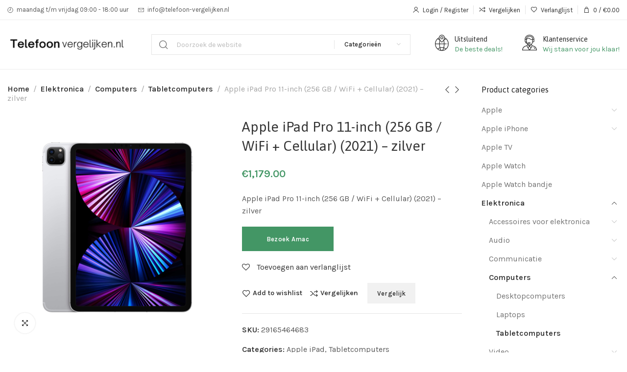

--- FILE ---
content_type: text/html; charset=UTF-8
request_url: https://www.telefoon-vergelijken.nl/product/apple-ipad-pro-11-inch-256-gb-wifi-cellular-2021-zilver/
body_size: 22589
content:
<!DOCTYPE html><html lang="nl-NL"><head><meta charset="UTF-8"><meta name="viewport" content="width=device-width, initial-scale=1.0, maximum-scale=1.0, user-scalable=no"><link rel="profile" href="https://gmpg.org/xfn/11"><link rel="pingback" href="https://www.telefoon-vergelijken.nl/xmlrpc.php"> <script>document.documentElement.className = document.documentElement.className + ' yes-js js_active js'</script> <meta name='robots' content='index, follow, max-image-preview:large, max-snippet:-1, max-video-preview:-1' /><link media="all" href="https://www.telefoon-vergelijken.nl/wp-content/cache/autoptimize/css/autoptimize_d3d5b6ef59fbe635353b797af76e503d.css" rel="stylesheet" /><title>Apple iPad Pro 11-inch (256 GB / WiFi + Cellular) (2021) - zilver - Telefoon Vergelijken</title><link rel="canonical" href="https://www.telefoon-vergelijken.nl/product/apple-ipad-pro-11-inch-256-gb-wifi-cellular-2021-zilver/" /><meta property="og:locale" content="nl_NL" /><meta property="og:type" content="article" /><meta property="og:title" content="Apple iPad Pro 11-inch (256 GB / WiFi + Cellular) (2021) - zilver" /><meta property="og:description" content="Apple iPad Pro 11-inch (256 GB / WiFi + Cellular) (2021) - zilver" /><meta property="og:url" content="https://www.telefoon-vergelijken.nl/product/apple-ipad-pro-11-inch-256-gb-wifi-cellular-2021-zilver/" /><meta property="og:site_name" content="Telefoon Vergelijken" /><meta property="article:modified_time" content="2021-12-16T12:09:57+00:00" /><meta property="og:image" content="https://www.telefoon-vergelijken.nl/wp-content/uploads/2021/12/silver-cell-_2x_6.jpg" /><meta property="og:image:width" content="2000" /><meta property="og:image:height" content="2000" /><meta property="og:image:type" content="image/jpeg" /><meta name="twitter:card" content="summary_large_image" /> <script type="application/ld+json" class="yoast-schema-graph">{"@context":"https://schema.org","@graph":[{"@type":"Organization","@id":"https://www.telefoon-vergelijken.nl/#organization","name":"Telefoon-vergelijken.nl","url":"https://www.telefoon-vergelijken.nl/","sameAs":[],"logo":{"@type":"ImageObject","inLanguage":"nl-NL","@id":"https://www.telefoon-vergelijken.nl/#/schema/logo/image/","url":"https://www.telefoon-vergelijken.nl/wp-content/uploads/2021/10/vergelijk-telefoon-1.png","contentUrl":"https://www.telefoon-vergelijken.nl/wp-content/uploads/2021/10/vergelijk-telefoon-1.png","width":400,"height":80,"caption":"Telefoon-vergelijken.nl"},"image":{"@id":"https://www.telefoon-vergelijken.nl/#/schema/logo/image/"}},{"@type":"WebSite","@id":"https://www.telefoon-vergelijken.nl/#website","url":"https://www.telefoon-vergelijken.nl/","name":"Telefoon Vergelijken","description":"En nog een WordPress site","publisher":{"@id":"https://www.telefoon-vergelijken.nl/#organization"},"potentialAction":[{"@type":"SearchAction","target":{"@type":"EntryPoint","urlTemplate":"https://www.telefoon-vergelijken.nl/?s={search_term_string}"},"query-input":"required name=search_term_string"}],"inLanguage":"nl-NL"},{"@type":"ImageObject","inLanguage":"nl-NL","@id":"https://www.telefoon-vergelijken.nl/product/apple-ipad-pro-11-inch-256-gb-wifi-cellular-2021-zilver/#primaryimage","url":"https://www.telefoon-vergelijken.nl/wp-content/uploads/2021/12/silver-cell-_2x_6.jpg","contentUrl":"https://www.telefoon-vergelijken.nl/wp-content/uploads/2021/12/silver-cell-_2x_6.jpg","width":2000,"height":2000},{"@type":"WebPage","@id":"https://www.telefoon-vergelijken.nl/product/apple-ipad-pro-11-inch-256-gb-wifi-cellular-2021-zilver/","url":"https://www.telefoon-vergelijken.nl/product/apple-ipad-pro-11-inch-256-gb-wifi-cellular-2021-zilver/","name":"Apple iPad Pro 11-inch (256 GB / WiFi + Cellular) (2021) - zilver - Telefoon Vergelijken","isPartOf":{"@id":"https://www.telefoon-vergelijken.nl/#website"},"primaryImageOfPage":{"@id":"https://www.telefoon-vergelijken.nl/product/apple-ipad-pro-11-inch-256-gb-wifi-cellular-2021-zilver/#primaryimage"},"image":{"@id":"https://www.telefoon-vergelijken.nl/product/apple-ipad-pro-11-inch-256-gb-wifi-cellular-2021-zilver/#primaryimage"},"thumbnailUrl":"https://www.telefoon-vergelijken.nl/wp-content/uploads/2021/12/silver-cell-_2x_6.jpg","datePublished":"2021-12-16T11:47:23+00:00","dateModified":"2021-12-16T12:09:57+00:00","breadcrumb":{"@id":"https://www.telefoon-vergelijken.nl/product/apple-ipad-pro-11-inch-256-gb-wifi-cellular-2021-zilver/#breadcrumb"},"inLanguage":"nl-NL","potentialAction":[{"@type":"ReadAction","target":["https://www.telefoon-vergelijken.nl/product/apple-ipad-pro-11-inch-256-gb-wifi-cellular-2021-zilver/"]}]},{"@type":"BreadcrumbList","@id":"https://www.telefoon-vergelijken.nl/product/apple-ipad-pro-11-inch-256-gb-wifi-cellular-2021-zilver/#breadcrumb","itemListElement":[{"@type":"ListItem","position":1,"name":"Home","item":"https://www.telefoon-vergelijken.nl/"},{"@type":"ListItem","position":2,"name":"Winkel","item":"https://www.telefoon-vergelijken.nl/winkel/"},{"@type":"ListItem","position":3,"name":"Apple iPad Pro 11-inch (256 GB / WiFi + Cellular) (2021) &#8211; zilver"}]}]}</script> <link rel='dns-prefetch' href='//fonts.googleapis.com' /><link rel="alternate" type="application/rss+xml" title="Telefoon Vergelijken &raquo; feed" href="https://www.telefoon-vergelijken.nl/feed/" /><link rel="alternate" title="oEmbed (JSON)" type="application/json+oembed" href="https://www.telefoon-vergelijken.nl/wp-json/oembed/1.0/embed?url=https%3A%2F%2Fwww.telefoon-vergelijken.nl%2Fproduct%2Fapple-ipad-pro-11-inch-256-gb-wifi-cellular-2021-zilver%2F" /><link rel="alternate" title="oEmbed (XML)" type="text/xml+oembed" href="https://www.telefoon-vergelijken.nl/wp-json/oembed/1.0/embed?url=https%3A%2F%2Fwww.telefoon-vergelijken.nl%2Fproduct%2Fapple-ipad-pro-11-inch-256-gb-wifi-cellular-2021-zilver%2F&#038;format=xml" /><link rel='stylesheet' id='elementor-post-218-css' href='https://www.telefoon-vergelijken.nl/wp-content/cache/autoptimize/css/autoptimize_single_a1e55fd98642e8077f33d91afa3ffc16.css?ver=1658438382' type='text/css' media='all' /><link rel='stylesheet' id='xts-style-header_854985-css' href='https://www.telefoon-vergelijken.nl/wp-content/cache/autoptimize/css/autoptimize_single_ab21bdfc3a3d6167758992fe5af889f1.css?ver=1.3.0' type='text/css' media='all' /><link rel='stylesheet' id='xts-style-theme_settings_default-css' href='https://www.telefoon-vergelijken.nl/wp-content/cache/autoptimize/css/autoptimize_single_21bd98fe3d8f4f98eade3eb5c779ebc7.css?ver=1.3.0' type='text/css' media='all' /><link rel='stylesheet' id='xts-google-fonts-css' href='//fonts.googleapis.com/css?family=Karla%3A200%2C300%2C400%2C500%2C600%2C700%2C800%2C200italic%2C300italic%2C400italic%2C500italic%2C600italic%2C700italic%2C800italic%7CAsap%3A400%2C500%2C600%2C700%2C400italic%2C500italic%2C600italic%2C700italic&#038;ver=1.3.0' type='text/css' media='all' /><link rel='stylesheet' id='google-fonts-1-css' href='https://fonts.googleapis.com/css?family=Roboto%3A100%2C100italic%2C200%2C200italic%2C300%2C300italic%2C400%2C400italic%2C500%2C500italic%2C600%2C600italic%2C700%2C700italic%2C800%2C800italic%2C900%2C900italic%7CRoboto+Slab%3A100%2C100italic%2C200%2C200italic%2C300%2C300italic%2C400%2C400italic%2C500%2C500italic%2C600%2C600italic%2C700%2C700italic%2C800%2C800italic%2C900%2C900italic&#038;display=auto&#038;ver=6.9' type='text/css' media='all' /> <script type="text/javascript" src="https://www.telefoon-vergelijken.nl/wp-includes/js/jquery/jquery.min.js?ver=3.7.1" id="jquery-core-js"></script> <link rel="https://api.w.org/" href="https://www.telefoon-vergelijken.nl/wp-json/" /><link rel="alternate" title="JSON" type="application/json" href="https://www.telefoon-vergelijken.nl/wp-json/wp/v2/product/15375" /><link rel="EditURI" type="application/rsd+xml" title="RSD" href="https://www.telefoon-vergelijken.nl/xmlrpc.php?rsd" /><meta name="generator" content="WordPress 6.9" /><meta name="generator" content="WooCommerce 6.7.0" /><link rel='shortlink' href='https://www.telefoon-vergelijken.nl/?p=15375' /> <noscript><style>.woocommerce-product-gallery{ opacity: 1 !important; }</style></noscript><meta name="generator" content="Powered by Slider Revolution 6.5.21 - responsive, Mobile-Friendly Slider Plugin for WordPress with comfortable drag and drop interface." /><link rel="icon" href="https://www.telefoon-vergelijken.nl/wp-content/uploads/2021/12/cropped-telefoon-vergelijken-favicon-32x32.png" sizes="32x32" /><link rel="icon" href="https://www.telefoon-vergelijken.nl/wp-content/uploads/2021/12/cropped-telefoon-vergelijken-favicon-192x192.png" sizes="192x192" /><link rel="apple-touch-icon" href="https://www.telefoon-vergelijken.nl/wp-content/uploads/2021/12/cropped-telefoon-vergelijken-favicon-180x180.png" /><meta name="msapplication-TileImage" content="https://www.telefoon-vergelijken.nl/wp-content/uploads/2021/12/cropped-telefoon-vergelijken-favicon-270x270.png" /> <script>function setREVStartSize(e){
			//window.requestAnimationFrame(function() {
				window.RSIW = window.RSIW===undefined ? window.innerWidth : window.RSIW;
				window.RSIH = window.RSIH===undefined ? window.innerHeight : window.RSIH;
				try {
					var pw = document.getElementById(e.c).parentNode.offsetWidth,
						newh;
					pw = pw===0 || isNaN(pw) ? window.RSIW : pw;
					e.tabw = e.tabw===undefined ? 0 : parseInt(e.tabw);
					e.thumbw = e.thumbw===undefined ? 0 : parseInt(e.thumbw);
					e.tabh = e.tabh===undefined ? 0 : parseInt(e.tabh);
					e.thumbh = e.thumbh===undefined ? 0 : parseInt(e.thumbh);
					e.tabhide = e.tabhide===undefined ? 0 : parseInt(e.tabhide);
					e.thumbhide = e.thumbhide===undefined ? 0 : parseInt(e.thumbhide);
					e.mh = e.mh===undefined || e.mh=="" || e.mh==="auto" ? 0 : parseInt(e.mh,0);
					if(e.layout==="fullscreen" || e.l==="fullscreen")
						newh = Math.max(e.mh,window.RSIH);
					else{
						e.gw = Array.isArray(e.gw) ? e.gw : [e.gw];
						for (var i in e.rl) if (e.gw[i]===undefined || e.gw[i]===0) e.gw[i] = e.gw[i-1];
						e.gh = e.el===undefined || e.el==="" || (Array.isArray(e.el) && e.el.length==0)? e.gh : e.el;
						e.gh = Array.isArray(e.gh) ? e.gh : [e.gh];
						for (var i in e.rl) if (e.gh[i]===undefined || e.gh[i]===0) e.gh[i] = e.gh[i-1];
											
						var nl = new Array(e.rl.length),
							ix = 0,
							sl;
						e.tabw = e.tabhide>=pw ? 0 : e.tabw;
						e.thumbw = e.thumbhide>=pw ? 0 : e.thumbw;
						e.tabh = e.tabhide>=pw ? 0 : e.tabh;
						e.thumbh = e.thumbhide>=pw ? 0 : e.thumbh;
						for (var i in e.rl) nl[i] = e.rl[i]<window.RSIW ? 0 : e.rl[i];
						sl = nl[0];
						for (var i in nl) if (sl>nl[i] && nl[i]>0) { sl = nl[i]; ix=i;}
						var m = pw>(e.gw[ix]+e.tabw+e.thumbw) ? 1 : (pw-(e.tabw+e.thumbw)) / (e.gw[ix]);
						newh =  (e.gh[ix] * m) + (e.tabh + e.thumbh);
					}
					var el = document.getElementById(e.c);
					if (el!==null && el) el.style.height = newh+"px";
					el = document.getElementById(e.c+"_wrapper");
					if (el!==null && el) {
						el.style.height = newh+"px";
						el.style.display = "block";
					}
				} catch(e){
					console.log("Failure at Presize of Slider:" + e)
				}
			//});
		  };</script> </head><body class="wp-singular product-template-default single single-product postid-15375 wp-custom-logo wp-theme-xts-hitek wp-child-theme-xts-hitek-child theme-xts-hitek woocommerce woocommerce-page woocommerce-no-js woo-variation-swatches wvs-behavior-blur wvs-theme-xts-hitek-child wvs-show-label wvs-tooltip xts-layout-boxed xts-cat-accordion elementor-default elementor-kit-218"> <script type="text/javascript" id="xts-flicker-fix">//flicker fix.</script> <div class="xts-site-wrapper"><header class="xts-header xts-with-shadow xts-scroll-slide xts-sticky-real xts-scroll-hide"><div class="xts-header-main xts-header-inner"><div class="xts-header-row xts-top-bar xts-sticky-off xts-without-bg xts-hide-md xts-dropdowns-align-bottom"><div class="container"><div class="xts-header-row-inner"><div class="xts-header-col xts-start xts-desktop"><div class="xts-infobox xts-textalign-left xts-icon-side xts-items-center xts-header-infobox xts-icon-gap-s" onclick=""><div class="xts-box-icon-wrapper"><div class="xts-box-icon xts-type-image"><div class="xts-image-type-svg" style="width:12px; height:25px;"><svg width="17" height="17" viewBox="0 0 17 17" fill="none" xmlns="http://www.w3.org/2000/svg"> <path d="M9 3V9H5M16 8.5C16 12.6421 12.6421 16 8.5 16C4.35786 16 1 12.6421 1 8.5C1 4.35786 4.35786 1 8.5 1C12.6421 1 16 4.35786 16 8.5Z" stroke="#212121"/> </svg></div></div></div><div class="xts-box-content xts-reset-mb-10 xts-reset-all-last"><div class="xts-box-desc xts-header-fontsize-xs" data-elementor-setting-key="description"> maandag t/m vrijdag 09:00 - 18:00 uur</div></div></div><div class="xts-infobox xts-textalign-left xts-icon-side xts-items-center xts-header-infobox xts-icon-gap-s" onclick=""><div class="xts-box-icon-wrapper"><div class="xts-box-icon xts-type-image"><div class="xts-image-type-svg" style="width:12px; height:25px;"><svg width="20" height="14" viewBox="0 0 20 14" fill="none" xmlns="http://www.w3.org/2000/svg"> <path d="M1 1H19M1 1V13H19V1M1 1L10 8L19 1" stroke="#212121"/> </svg></div></div></div><div class="xts-box-content xts-reset-mb-10 xts-reset-all-last"><div class="xts-box-desc xts-header-fontsize-xs" data-elementor-setting-key="description"> <a href="/cdn-cgi/l/email-protection" class="__cf_email__" data-cfemail="355c5b535a7541505950535a5a5b184350475250595c5f5e505b1b5b59">[email&#160;protected]</a></div></div></div></div><div class="xts-header-col xts-center xts-desktop xts-empty"></div><div class="xts-header-col xts-end xts-desktop"><div class="xts-header-my-account xts-header-el xts-style-icon-text xts-opener"> <a href="https://www.telefoon-vergelijken.nl/mijn-account/"> <span class="xts-header-el-icon"> </span> <span class="xts-header-el-label"> Login / Register </span> </a></div><div class="xts-header-divider xts-direction-v xts-sge7bghl2nqehsb6v3sn"></div><div class="xts-header-compare xts-header-el xts-style-icon-text xts-design-default"> <a href="https://www.telefoon-vergelijken.nl/product/apple-ipad-pro-11-inch-256-gb-wifi-cellular-2021-zilver/"> <span class="xts-header-el-icon xts-icon-default"> </span> <span class="xts-header-el-label"> Vergelijken </span> </a></div><div class="xts-header-divider xts-direction-v xts-hnyqsg7dr0rp2gmvp82k"></div><div class="xts-header-wishlist xts-header-el xts-style-icon-text xts-design-default"> <a href="https://www.telefoon-vergelijken.nl/product/apple-ipad-pro-11-inch-256-gb-wifi-cellular-2021-zilver/"> <span class="xts-header-el-icon xts-icon-default"> </span> <span class="xts-header-el-label"> Verlanglijst </span> </a></div><div class="xts-header-divider xts-direction-v xts-j68l319djsla44wlzskz"></div><div class="xts-header-cart xts-header-el xts-design-default xts-style-icon-text xts-opener"> <a href="https://www.telefoon-vergelijken.nl/winkelwagen/"> <span class="xts-header-el-icon xts-icon-bag"> </span> <span class="xts-header-el-label"> <span class="xts-cart-count"> 0 <span> items </span> </span> <span class="xts-cart-divider">/</span> <span class="xts-cart-subtotal"> <span class="woocommerce-Price-amount amount"><bdi><span class="woocommerce-Price-currencySymbol">&euro;</span>0.00</bdi></span> </span> </span> </a></div></div><div class="xts-header-col xts-full xts-mobile xts-empty"></div></div></div></div><div class="xts-header-row xts-general-header xts-sticky-on xts-without-bg xts-dropdowns-align-bottom"><div class="container"><div class="xts-header-row-inner"><div class="xts-header-col xts-start xts-desktop"><div class="xts-logo xts-sticky-logo"> <a href="https://www.telefoon-vergelijken.nl/" rel="home"> <img class="xts-logo-main" src="https://www.telefoon-vergelijken.nl/wp-content/uploads/2022/01/vergelijk-telefoons-300x60.png" alt="Telefoon Vergelijken" style="max-width: 244px;" /> <img class="xts-logo-second" src="https://www.telefoon-vergelijken.nl/wp-content/uploads/2022/01/vergelijk-telefoons-300x60.png" alt="Telefoon Vergelijken" style="max-width: 150px;" /> </a></div><div class="xts-header-space  xts-direction-h" style="width:30px;"></div></div><div class="xts-header-col xts-center xts-desktop"><div class="xts-search-wrapper xts-search-form  xts-header-search-form"><form role="search" method="get" class="searchform xts-style-icon-alt-2 xts-with-cats xts-ajax-search" action="https://www.telefoon-vergelijken.nl/"  data-thumbnail="1" data-price="1" data-post_type="product" data-count="20" data-categories_on_results="no" data-sku="no" data-symbols_count="3"><div class="searchform-input"> <input type="text" class="s" placeholder="Doorzoek de website" value="" name="s" /> <input type="hidden" name="post_type" value="product"><div class="xts-search-cats"> <input type="hidden" name="product_cat" value="0"> <a href="#" data-val="0"> <span>Categorieën</span> </a><div class="xts-dropdown xts-dropdown-search-cats"><div class="xts-dropdown-inner xts-scroll"><ul class="xts-sub-menu xts-scroll-content"><li class="xts-cat-item"> <a href="#" data-val="0"> Categorieën </a></li><li class="cat-item cat-item-260"><a href="https://www.telefoon-vergelijken.nl/product-categorie/hoofdtelefoons-en-headsets/" data-val="hoofdtelefoons-en-headsets">Hoofdtelefoons en headsets</a></li><li class="cat-item cat-item-304"><a href="https://www.telefoon-vergelijken.nl/product-categorie/apple-watch-bandje/" data-val="apple-watch-bandje">Apple Watch bandje</a></li><li class="cat-item cat-item-346"><a href="https://www.telefoon-vergelijken.nl/product-categorie/apple-watch/" data-val="apple-watch">Apple Watch</a></li><li class="cat-item cat-item-348"><a href="https://www.telefoon-vergelijken.nl/product-categorie/apple-iphone/" data-val="apple-iphone">Apple iPhone</a><ul class='children'><li class="cat-item cat-item-524"><a href="https://www.telefoon-vergelijken.nl/product-categorie/apple-iphone/iphone-telefoon-hoesjes/" data-val="iphone-telefoon-hoesjes">Iphone telefoon hoesjes</a></li></ul></li><li class="cat-item cat-item-349"><a href="https://www.telefoon-vergelijken.nl/product-categorie/apple-tv/" data-val="apple-tv">Apple TV</a></li><li class="cat-item cat-item-400"><a href="https://www.telefoon-vergelijken.nl/product-categorie/apple/" data-val="apple">Apple</a><ul class='children'><li class="cat-item cat-item-401"><a href="https://www.telefoon-vergelijken.nl/product-categorie/apple/apple-ipad/" data-val="apple-ipad">Apple iPad</a></li><li class="cat-item cat-item-402"><a href="https://www.telefoon-vergelijken.nl/product-categorie/apple/macbook/" data-val="macbook">Macbook</a></li><li class="cat-item cat-item-403"><a href="https://www.telefoon-vergelijken.nl/product-categorie/apple/apple-imac/" data-val="apple-imac">Apple iMac</a></li></ul></li><li class="cat-item cat-item-517"><a href="https://www.telefoon-vergelijken.nl/product-categorie/elektronica/" data-val="elektronica">Elektronica</a><ul class='children'><li class="cat-item cat-item-518"><a href="https://www.telefoon-vergelijken.nl/product-categorie/elektronica/accessoires-voor-elektronica-elektronica/" data-val="accessoires-voor-elektronica-elektronica">Accessoires voor elektronica</a><ul class='children'><li class="cat-item cat-item-519"><a href="https://www.telefoon-vergelijken.nl/product-categorie/elektronica/accessoires-voor-elektronica-elektronica/computeraccessoires/" data-val="computeraccessoires">Computeraccessoires</a><ul class='children'><li class="cat-item cat-item-520"><a href="https://www.telefoon-vergelijken.nl/product-categorie/elektronica/accessoires-voor-elektronica-elektronica/computeraccessoires/computerverhogers-en-standaards-computeraccessoires/" data-val="computerverhogers-en-standaards-computeraccessoires">Computerverhogers en -standaards</a></li><li class="cat-item cat-item-537"><a href="https://www.telefoon-vergelijken.nl/product-categorie/elektronica/accessoires-voor-elektronica-elektronica/computeraccessoires/computertassen-en-hoezen-computeraccessoires/" data-val="computertassen-en-hoezen-computeraccessoires">Computertassen en -hoezen</a></li><li class="cat-item cat-item-544"><a href="https://www.telefoon-vergelijken.nl/product-categorie/elektronica/accessoires-voor-elektronica-elektronica/computeraccessoires/docks-en-standaarden-voor-tabletcomputers-computeraccessoires/" data-val="docks-en-standaarden-voor-tabletcomputers-computeraccessoires">Docks en standaarden voor tabletcomputers</a></li></ul></li><li class="cat-item cat-item-531"><a href="https://www.telefoon-vergelijken.nl/product-categorie/elektronica/accessoires-voor-elektronica-elektronica/voeding/" data-val="voeding">Voeding</a><ul class='children'><li class="cat-item cat-item-532"><a href="https://www.telefoon-vergelijken.nl/product-categorie/elektronica/accessoires-voor-elektronica-elektronica/voeding/stroomadapters-en-opladers-voeding/" data-val="stroomadapters-en-opladers-voeding">Stroomadapters en opladers</a></li></ul></li><li class="cat-item cat-item-538"><a href="https://www.telefoon-vergelijken.nl/product-categorie/elektronica/accessoires-voor-elektronica-elektronica/computeronderdelen/" data-val="computeronderdelen">Computeronderdelen</a><ul class='children'><li class="cat-item cat-item-539"><a href="https://www.telefoon-vergelijken.nl/product-categorie/elektronica/accessoires-voor-elektronica-elektronica/computeronderdelen/invoerapparaten-computeronderdelen/" data-val="invoerapparaten-computeronderdelen">Invoerapparaten</a></li><li class="cat-item cat-item-545"><a href="https://www.telefoon-vergelijken.nl/product-categorie/elektronica/accessoires-voor-elektronica-elektronica/computeronderdelen/opslagapparaten-computeronderdelen/" data-val="opslagapparaten-computeronderdelen">Opslagapparaten</a></li></ul></li></ul></li><li class="cat-item cat-item-521"><a href="https://www.telefoon-vergelijken.nl/product-categorie/elektronica/communicatie/" data-val="communicatie">Communicatie</a><ul class='children'><li class="cat-item cat-item-522"><a href="https://www.telefoon-vergelijken.nl/product-categorie/elektronica/communicatie/telefonie/" data-val="telefonie">Telefonie</a><ul class='children'><li class="cat-item cat-item-548"><a href="https://www.telefoon-vergelijken.nl/product-categorie/elektronica/communicatie/telefonie/mobiele-telefoons/" data-val="mobiele-telefoons">Mobiele telefoons</a></li></ul></li></ul></li><li class="cat-item cat-item-525"><a href="https://www.telefoon-vergelijken.nl/product-categorie/elektronica/audio/" data-val="audio">Audio</a><ul class='children'><li class="cat-item cat-item-526"><a href="https://www.telefoon-vergelijken.nl/product-categorie/elektronica/audio/audiocomponenten/" data-val="audiocomponenten">Audiocomponenten</a><ul class='children'><li class="cat-item cat-item-527"><a href="https://www.telefoon-vergelijken.nl/product-categorie/elektronica/audio/audiocomponenten/hoofdtelefoons-en-headsets-audiocomponenten/" data-val="hoofdtelefoons-en-headsets-audiocomponenten">Hoofdtelefoons en headsets</a></li><li class="cat-item cat-item-528"><a href="https://www.telefoon-vergelijken.nl/product-categorie/elektronica/audio/audiocomponenten/luidsprekers-audiocomponenten/" data-val="luidsprekers-audiocomponenten">Luidsprekers</a></li></ul></li><li class="cat-item cat-item-547"><a href="https://www.telefoon-vergelijken.nl/product-categorie/elektronica/audio/audiospelers-en-recorders-audio/" data-val="audiospelers-en-recorders-audio">Audiospelers en -recorders</a></li></ul></li><li class="cat-item cat-item-549"><a href="https://www.telefoon-vergelijken.nl/product-categorie/elektronica/video/" data-val="video">Video</a><ul class='children'><li class="cat-item cat-item-550"><a href="https://www.telefoon-vergelijken.nl/product-categorie/elektronica/video/videoaccessoires/" data-val="videoaccessoires">Videoaccessoires</a><ul class='children'><li class="cat-item cat-item-551"><a href="https://www.telefoon-vergelijken.nl/product-categorie/elektronica/video/videoaccessoires/televisieonderdelen-en-accessoires-videoaccessoires/" data-val="televisieonderdelen-en-accessoires-videoaccessoires">Televisieonderdelen en -accessoires</a></li></ul></li></ul></li><li class="cat-item cat-item-552"><a href="https://www.telefoon-vergelijken.nl/product-categorie/elektronica/computers-elektronica/" data-val="computers-elektronica">Computers</a><ul class='children'><li class="cat-item cat-item-553"><a href="https://www.telefoon-vergelijken.nl/product-categorie/elektronica/computers-elektronica/tabletcomputers/" data-val="tabletcomputers">Tabletcomputers</a></li><li class="cat-item cat-item-554"><a href="https://www.telefoon-vergelijken.nl/product-categorie/elektronica/computers-elektronica/laptops/" data-val="laptops">Laptops</a></li><li class="cat-item cat-item-555"><a href="https://www.telefoon-vergelijken.nl/product-categorie/elektronica/computers-elektronica/desktopcomputers/" data-val="desktopcomputers">Desktopcomputers</a></li></ul></li></ul></li><li class="cat-item cat-item-529"><a href="https://www.telefoon-vergelijken.nl/product-categorie/speelgoed-en-spellen/" data-val="speelgoed-en-spellen">Speelgoed en spellen</a><ul class='children'><li class="cat-item cat-item-530"><a href="https://www.telefoon-vergelijken.nl/product-categorie/speelgoed-en-spellen/speelgoed/" data-val="speelgoed">Speelgoed</a></li></ul></li><li class="cat-item cat-item-533"><a href="https://www.telefoon-vergelijken.nl/product-categorie/huis-en-tuin/" data-val="huis-en-tuin">Huis en tuin</a><ul class='children'><li class="cat-item cat-item-534"><a href="https://www.telefoon-vergelijken.nl/product-categorie/huis-en-tuin/verlichting/" data-val="verlichting">Verlichting</a><ul class='children'><li class="cat-item cat-item-535"><a href="https://www.telefoon-vergelijken.nl/product-categorie/huis-en-tuin/verlichting/lichtbronnen/" data-val="lichtbronnen">Lichtbronnen</a><ul class='children'><li class="cat-item cat-item-536"><a href="https://www.telefoon-vergelijken.nl/product-categorie/huis-en-tuin/verlichting/lichtbronnen/led-lampen-lichtbronnen/" data-val="led-lampen-lichtbronnen">LED-lampen</a></li></ul></li></ul></li></ul></li><li class="cat-item cat-item-540"><a href="https://www.telefoon-vergelijken.nl/product-categorie/kleding-en-accessoires/" data-val="kleding-en-accessoires">Kleding en accessoires</a><ul class='children'><li class="cat-item cat-item-541"><a href="https://www.telefoon-vergelijken.nl/product-categorie/kleding-en-accessoires/sieraden/" data-val="sieraden">Sieraden</a><ul class='children'><li class="cat-item cat-item-542"><a href="https://www.telefoon-vergelijken.nl/product-categorie/kleding-en-accessoires/sieraden/horlogeaccessoires/" data-val="horlogeaccessoires">Horlogeaccessoires</a><ul class='children'><li class="cat-item cat-item-543"><a href="https://www.telefoon-vergelijken.nl/product-categorie/kleding-en-accessoires/sieraden/horlogeaccessoires/horlogebanden/" data-val="horlogebanden">Horlogebanden</a></li></ul></li><li class="cat-item cat-item-546"><a href="https://www.telefoon-vergelijken.nl/product-categorie/kleding-en-accessoires/sieraden/horloges/" data-val="horloges">Horloges</a></li></ul></li></ul></li></ul></div></div></div></div> <button type="submit" class="searchsubmit"> <span class="submit-text"> Search </span> </button></form><div class="xts-search-results-wrapper"><div class="xts-dropdown xts-search-results xts-scroll"><div class="xts-dropdown-inner xts-scroll-content"></div></div></div></div><div class="xts-header-space  xts-direction-h" style="width:30px;"></div></div><div class="xts-header-col xts-end xts-desktop"><div class="xts-infobox xts-textalign-left xts-icon-side xts-items-start xts-header-infobox xts-icon-gap-m xts-without-spacing" onclick=""><div class="xts-box-icon-wrapper"><div class="xts-box-icon xts-type-image"><div class="xts-image-type-svg" style="width:28px; height:33px;"><svg width="28" height="33" viewBox="0 0 28 33" fill="none" xmlns="http://www.w3.org/2000/svg"> <path d="M19.9354 5.62966C19.6972 2.48447 17.1262 0 14 0C10.8738 0 8.3027 2.48447 8.06456 5.62966C3.15481 7.98922 0 13.059 0 18.6391C0 22.4751 1.45629 26.0813 4.10052 28.7938C6.74474 31.5062 10.2605 33 14 33C17.7395 33 21.2552 31.5062 23.8995 28.7938C26.5438 26.0814 28 22.4751 28 18.6391C28 13.059 24.8452 7.98916 19.9354 5.62966ZM19.8962 7.07689C20.4686 7.38427 21.0125 7.73289 21.5247 8.11884C20.818 8.65245 20.0654 9.10678 19.2725 9.47732C19.5744 8.72599 19.7971 7.92277 19.8962 7.07689ZM14 1.31471C16.576 1.31471 18.6718 3.46448 18.6718 6.10693C18.6718 10.0711 15.1628 13.292 14 14.2503C12.837 13.2919 9.3282 10.0712 9.3282 6.10693C9.3282 3.46455 11.424 1.31471 14 1.31471ZM18.1216 19.2965C18.0859 21.6396 17.8416 23.8699 17.4142 25.8093C16.3041 25.5227 15.1573 25.3736 14 25.3736C12.8427 25.3736 11.6959 25.5226 10.5858 25.8093C10.1584 23.8698 9.91419 21.6395 9.8785 19.2965H18.1216ZM9.88101 17.9818C9.91689 16.016 10.1004 14.1232 10.4206 12.4071C11.8852 14.3373 13.5079 15.5275 13.6312 15.6165C13.7418 15.6963 13.8709 15.7362 14.0001 15.7362C14.1292 15.7362 14.2582 15.6963 14.369 15.6165C14.4922 15.5275 16.1151 14.3371 17.5797 12.4068C17.8999 14.123 18.0832 16.0171 18.1192 17.9818H9.88101ZM8.10376 7.07689C8.20285 7.92271 8.4256 8.72592 8.72745 9.47699C7.93449 9.10645 7.18187 8.65219 6.47537 8.11877C6.98753 7.73289 7.53141 7.38427 8.10376 7.07689ZM5.45452 8.97555C6.64257 9.91689 7.95554 10.649 9.36779 11.1563C8.90477 13.2082 8.64212 15.545 8.59908 17.9818H1.29827C1.46942 14.4908 2.99685 11.2655 5.45452 8.97555ZM1.29783 19.2965H8.59676C8.63339 21.7696 8.89591 24.1316 9.35641 26.1886C7.97326 26.6873 6.66714 27.4075 5.49341 28.3288C3.05742 26.0764 1.47175 22.8742 1.29783 19.2965ZM6.51973 29.1833C7.49139 28.4585 8.55654 27.8813 9.67906 27.4657C9.78733 27.847 9.90281 28.215 10.0258 28.5674C10.4365 29.7428 10.917 30.7006 11.4491 31.4215C9.63665 31.0415 7.96377 30.2641 6.51973 29.1833ZM14 31.6853C13.046 31.6853 12.0114 30.3539 11.2324 28.1239C11.1161 27.7912 11.0071 27.4433 10.9049 27.0824C11.9113 26.8231 12.9508 26.6884 14 26.6884C15.0491 26.6884 16.0886 26.8231 17.0951 27.0824C16.9929 27.4432 16.8838 27.7912 16.7676 28.1239C15.9886 30.3539 14.9541 31.6853 14 31.6853ZM16.5509 31.4215C17.083 30.7006 17.5636 29.7428 17.9742 28.5674C18.0972 28.215 18.2127 27.847 18.3209 27.4657C19.4435 27.8814 20.5085 28.4586 21.4802 29.1833C20.0362 30.2642 18.3633 31.0415 16.5509 31.4215ZM22.5066 28.329C21.3329 27.4077 20.0268 26.6875 18.6436 26.1887C19.1042 24.1317 19.3667 21.7698 19.4033 19.2965H22.98C23.3339 19.2965 23.6208 19.0021 23.6208 18.6391C23.6208 18.2761 23.3339 17.9818 22.98 17.9818H19.4009C19.3578 15.5458 19.0949 13.2077 18.6319 11.1559C20.044 10.6488 21.357 9.91721 22.5454 8.97548C25.1567 11.4085 26.7182 14.8976 26.7182 18.6391C26.7183 22.4807 25.0909 25.9393 22.5066 28.329Z" fill="#333333"/> <path d="M25.3081 17.9818H25.031C24.6771 17.9818 24.3901 18.2761 24.3901 18.6391C24.3901 19.0021 24.6771 19.2965 25.031 19.2965H25.3081C25.662 19.2965 25.949 19.0021 25.949 18.6391C25.949 18.2761 25.6621 17.9818 25.3081 17.9818Z" fill="#333333"/> <path d="M14 3.05701C12.3605 3.05701 11.0267 4.42522 11.0267 6.10693C11.0267 7.78864 12.3605 9.15679 14 9.15679C15.6395 9.15679 16.9733 7.78858 16.9733 6.10693C16.9733 4.42522 15.6395 3.05701 14 3.05701ZM14 7.84208C13.0672 7.84208 12.3084 7.06368 12.3084 6.10693C12.3084 5.15013 13.0672 4.37173 14 4.37173C14.9328 4.37173 15.6916 5.15013 15.6916 6.10693C15.6916 7.06374 14.9328 7.84208 14 7.84208Z" fill="#333333"/> </svg></div></div></div><div class="xts-box-content xts-reset-mb-10 xts-reset-all-last"><h4 class="xts-box-title title xts-header-fontsize-s" data-elementor-setting-key="title"> Uitsluitend</h4><div class="xts-box-desc xts-textcolor-primary xts-header-fontsize-s" data-elementor-setting-key="description"> De beste deals!</div></div></div><div class="xts-header-space  xts-direction-h" style="width:20px;"></div><div class="xts-infobox xts-textalign-left xts-icon-side xts-items-start xts-header-infobox xts-icon-gap-m xts-without-spacing" onclick=""><div class="xts-box-icon-wrapper"><div class="xts-box-icon xts-type-image"><div class="xts-image-type-svg" style="width:30px; height:32px;"><svg width="30" height="32" viewBox="0 0 30 32" fill="none" xmlns="http://www.w3.org/2000/svg"> <path d="M22.1739 24.75C21.8139 24.75 21.5217 25.03 21.5217 25.375C21.5217 25.72 21.8139 26 22.1739 26C22.5339 26 22.8261 25.72 22.8261 25.375C22.8261 25.03 22.5339 24.75 22.1739 24.75Z" fill="#333333"/> <path d="M23.7797 22.7289L20.6799 21.7389L19.5671 19.606C20.5696 18.6281 21.2657 17.3343 21.5004 15.9847L21.6392 15.1875H22.8261C23.9049 15.1875 24.7826 14.3464 24.7826 13.3125V9.375C24.7826 4.20563 20.3941 0 15 0C9.59204 0 5.21739 4.19356 5.21739 9.375V13.3125C5.21739 14.1273 5.76267 14.822 6.52174 15.08V15.8125C6.52174 16.8464 7.39943 17.6875 8.47826 17.6875H9.051C9.33372 18.2761 9.69965 18.8212 10.145 19.3109C10.2373 19.4126 10.3336 19.5112 10.4323 19.6072L9.32009 21.7389L6.22024 22.729C2.616 23.8808 0 27.5169 0 31.375C0 31.7202 0.291978 32 0.652174 32H29.3478C29.708 32 30 31.7202 30 31.375C30 27.5169 27.3841 23.8807 23.7797 22.7289ZM23.4783 13.3125C23.4783 13.6571 23.1857 13.9375 22.8261 13.9375H21.8307C21.9965 12.7069 22.107 11.3973 22.1514 10.1075C22.1527 10.0711 22.1538 10.0358 22.1549 10H23.4783V13.3125ZM7.17391 13.9375C6.8143 13.9375 6.52174 13.6571 6.52174 13.3125V10H7.84552C7.84767 10.0652 7.84996 10.1307 7.8525 10.1966C7.85257 10.1989 7.8527 10.2011 7.85276 10.2033C7.85276 10.2035 7.85276 10.2037 7.85276 10.2039C7.89841 11.4584 8.00746 12.7339 8.16946 13.9374H7.17391V13.9375ZM8.47826 16.4375C8.11865 16.4375 7.82609 16.1571 7.82609 15.8125V15.1875H8.36074L8.49952 15.9849C8.526 16.1365 8.55854 16.2875 8.59617 16.4375H8.47826ZM7.8272 8.75H6.54652C6.87685 4.56119 10.5246 1.25 15 1.25C19.4555 1.25 23.1193 4.56075 23.4534 8.75H22.1729C22.1259 5.29831 19.1929 2.5 15.5838 2.5H14.4164C10.8073 2.5 7.87409 5.29831 7.8272 8.75ZM14.4163 3.75H15.5837C18.506 3.75 20.8713 6.04069 20.8696 8.83813C20.8696 9.03481 20.8679 9.20606 20.8645 9.36187C20.8645 9.36387 20.8644 9.36594 20.8644 9.368L20.0487 9.25631C17.8326 8.95306 15.7402 7.95044 14.1568 6.43306C14.0345 6.31588 13.8686 6.25 13.6957 6.25C11.9442 6.25 10.2676 7.01475 9.15926 8.30675C9.43239 5.76181 11.6774 3.75 14.4163 3.75ZM9.94826 16.4375C9.62178 15.3967 9.24822 12.3342 9.16565 10.3717L10.0434 9.25006C10.8496 8.22031 12.1038 7.5805 13.4379 7.50706C15.1934 9.10806 17.4644 10.1653 19.8642 10.4937L20.8244 10.6252C20.7602 11.9305 20.629 13.2404 20.4412 14.4451C20.4411 14.4454 20.441 14.4459 20.441 14.4463C20.3812 14.8336 20.3341 15.0829 20.2139 15.7791C19.8685 17.7644 18.3227 19.5597 16.2821 20.0486C15.4423 20.2496 14.5576 20.2495 13.7182 20.0486C12.4441 19.7434 11.2758 18.8985 10.5218 17.6875H11.8513C12.1205 18.4149 12.8454 18.9375 13.6957 18.9375H15C16.081 18.9375 16.9565 18.0985 16.9565 17.0625C16.9565 16.0286 16.0788 15.1875 15 15.1875H13.6957C12.8265 15.1875 12.1123 15.7255 11.8502 16.4375H9.94826ZM13.6408 21.3135C14.0881 21.4038 14.5442 21.45 15 21.45C15.3568 21.45 15.7137 21.4214 16.0665 21.3659L14.9141 22.5338L13.6408 21.3135ZM14.0175 23.4424L11.9489 25.5388C11.3795 24.4942 10.8901 23.407 10.4888 22.294L11.2656 20.8051L14.0175 23.4424ZM18.6239 20.5934L19.5111 22.2939C19.1091 23.4088 18.6196 24.4964 18.0507 25.5397L15.8367 23.418L18.6239 20.5934ZM13.0435 17.0625C13.0435 16.7174 13.3355 16.4375 13.6957 16.4375H15C15.3596 16.4375 15.6522 16.7179 15.6522 17.0625C15.6522 17.4076 15.3601 17.6875 15 17.6875H13.6957C13.336 17.6875 13.0435 17.4071 13.0435 17.0625ZM1.33043 30.75C1.58889 27.6538 3.73904 24.8396 6.63274 23.9148L9.378 23.0381C9.88096 24.3709 10.504 25.6663 11.2343 26.8968C11.2355 26.8989 11.2367 26.9011 11.2379 26.9031L11.238 26.9032C11.7715 27.8026 12.3721 28.6814 13.0231 29.5157L13.8254 30.75H1.33043ZM15 30.1929L14.1155 28.8321C14.1056 28.8168 14.095 28.802 14.0838 28.7876C13.5557 28.1125 13.063 27.4064 12.6143 26.6838L14.9402 24.3266L17.3909 26.6752C16.9392 27.4032 16.4449 28.1122 15.9163 28.7875C15.8843 28.8283 15.9297 28.764 15 30.1929ZM16.1746 30.75L16.9768 29.5158C17.6307 28.6783 18.2356 27.7924 18.7745 26.8825C18.7777 26.877 18.7808 26.8714 18.784 26.8659C18.7844 26.8652 18.7848 26.8646 18.7852 26.8639C19.5062 25.6451 20.1228 24.3609 20.622 23.0381L23.3672 23.9148C26.261 24.8396 28.4111 27.6538 28.6696 30.75H16.1746Z" fill="#333333"/> <path d="M26.7095 28.2207C26.2737 27.3846 25.6353 26.6419 24.8633 26.0728C24.5778 25.8622 24.1683 25.9134 23.9487 26.187C23.7291 26.4606 23.7825 26.853 24.068 27.0635C24.6845 27.5181 25.1944 28.1114 25.5426 28.7793C25.7039 29.0886 26.0958 29.2131 26.4175 29.0591C26.7397 28.9049 26.8704 28.5295 26.7095 28.2207Z" fill="#333333"/> </svg></div></div></div><div class="xts-box-content xts-reset-mb-10 xts-reset-all-last"><h4 class="xts-box-title title xts-header-fontsize-s" data-elementor-setting-key="title"> Klantenservice</h4><div class="xts-box-desc xts-textcolor-primary xts-header-fontsize-s" data-elementor-setting-key="description"> Wij staan voor jou klaar!</div></div></div></div><div class="xts-header-col xts-start xts-mobile"><div class="xts-logo xts-sticky-logo"> <a href="https://www.telefoon-vergelijken.nl/" rel="home"> <img class="xts-logo-main" src="https://www.telefoon-vergelijken.nl/wp-content/uploads/2022/01/vergelijk-telefoons-300x60.png" alt="Telefoon Vergelijken" style="max-width: 200px;" /> <img class="xts-logo-second" src="https://www.telefoon-vergelijken.nl/wp-content/uploads/2022/01/vergelijk-telefoons-300x60.png" alt="Telefoon Vergelijken" style="max-width: 150px;" /> </a></div></div><div class="xts-header-col xts-center xts-mobile xts-empty"></div><div class="xts-header-col xts-end xts-mobile"><div class="xts-header-cart xts-header-el xts-design-count xts-style-icon xts-opener"> <a href="https://www.telefoon-vergelijken.nl/winkelwagen/"> <span class="xts-header-el-icon xts-icon-bag"> <span class="xts-cart-count"> 0 <span> items </span> </span> </span> <span class="xts-header-el-label"> <span class="xts-cart-divider">/</span> <span class="xts-cart-subtotal"> <span class="woocommerce-Price-amount amount"><bdi><span class="woocommerce-Price-currencySymbol">&euro;</span>0.00</bdi></span> </span> </span> </a></div><div class="xts-header-mobile-burger xts-header-el xts-style-icon-text"> <a href="#"> <span class="xts-header-el-icon"> </span> <span class="xts-header-el-label"> Menu </span> </a></div></div></div></div></div></div></header><div class="xts-site-content"><div class="container"><div class="row row-spacing-40 xts-sidebar-hidden-md"><div class="xts-content-area col-lg-9 col-12 col-md-9 xts-description-before"><div class="woocommerce-notices-wrapper"></div><div id="product-15375" class="xts-single-product product type-product post-15375 status-publish first instock product_cat-apple-ipad product_cat-tabletcomputers product_tag-apple has-post-thumbnail product-type-external"><div class="row"><div class="xts-single-product-navs col-md-12"><div class="row"><div class="col"><nav class="woocommerce-breadcrumb xts-breadcrumbs"><a href="https://www.telefoon-vergelijken.nl">Home</a><span class="xts-delimiter"></span><a href="https://www.telefoon-vergelijken.nl/product-categorie/elektronica/">Elektronica</a><span class="xts-delimiter"></span><a href="https://www.telefoon-vergelijken.nl/product-categorie/elektronica/computers-elektronica/">Computers</a><span class="xts-delimiter"></span><a href="https://www.telefoon-vergelijken.nl/product-categorie/elektronica/computers-elektronica/tabletcomputers/">Tabletcomputers</a><span class="xts-delimiter"></span>Apple iPad Pro 11-inch (256 GB / WiFi + Cellular) (2021) &#8211; zilver</nav></div><div class="col-auto"><div class="xts-single-product-nav xts-style-default"><div class="xts-nav-btn xts-prev xts-event-hover"> <a href="https://www.telefoon-vergelijken.nl/product/apple-ipad-pro-11-inch-128-gb-wifi-cellular-2021-spacegrijs/"></a><div class="xts-dropdown"><div class="xts-dropdown-inner"> <a href="https://www.telefoon-vergelijken.nl/product/apple-ipad-pro-11-inch-128-gb-wifi-cellular-2021-spacegrijs/" class="xts-thumb"> <img width="200" height="200" src="https://www.telefoon-vergelijken.nl/wp-content/uploads/2021/12/spacegray-cell-_2x.jpg" class="attachment-woocommerce_gallery_thumbnail size-woocommerce_gallery_thumbnail" alt="" decoding="async" /> </a><div class="xts-content"> <a href="https://www.telefoon-vergelijken.nl/product/apple-ipad-pro-11-inch-128-gb-wifi-cellular-2021-spacegrijs/" class="xts-entities-title"> Apple iPad Pro 11-inch (128 GB / WiFi + Cellular) (2021) - spacegrijs </a> <span class="price"> <span class="woocommerce-Price-amount amount"><bdi><span class="woocommerce-Price-currencySymbol">&euro;</span>1,069.00</bdi></span> </span></div></div></div></div><div class="xts-nav-btn xts-next xts-event-hover"> <a href="https://www.telefoon-vergelijken.nl/product/apple-ipad-pro-11-inch-256-gb-wifi-2021-zilver/"></a><div class="xts-dropdown"><div class="xts-dropdown-inner"> <a href="https://www.telefoon-vergelijken.nl/product/apple-ipad-pro-11-inch-256-gb-wifi-2021-zilver/" class="xts-thumb"> <img width="200" height="200" src="https://www.telefoon-vergelijken.nl/wp-content/uploads/2021/12/silver-cell-_2x_1.jpg" class="attachment-woocommerce_gallery_thumbnail size-woocommerce_gallery_thumbnail" alt="" decoding="async" /> </a><div class="xts-content"> <a href="https://www.telefoon-vergelijken.nl/product/apple-ipad-pro-11-inch-256-gb-wifi-2021-zilver/" class="xts-entities-title"> Apple iPad Pro 11-inch (256 GB / WiFi) (2021) - zilver </a> <span class="price"> <span class="woocommerce-Price-amount amount"><bdi><span class="woocommerce-Price-currencySymbol">&euro;</span>1,009.00</bdi></span> </span></div></div></div></div></div></div></div></div><div class="col-md-6"><div class="woocommerce-product-gallery woocommerce-product-gallery--with-images woocommerce-product-gallery--columns-4 images row xts-style-bottom" data-columns="4"><figure class="woocommerce-product-gallery__wrapper col-lg-12"><div class="xts-single-product-images-wrapper"><div class="xts-single-product-images xts-action-zoom xts-row xts-row-1 xts-row-spacing-10 xts-carousel xts-lib-swiper xts-arrows-hpos-inside xts-arrows-vpos-sides xts-arrows-design-default xts-init-on-scroll xts-lightbox-gallery" data-controls-id="6973020fe9f1a"><div class="xts-col" data-thumb="https://www.telefoon-vergelijken.nl/wp-content/uploads/2021/12/silver-cell-_2x_6.jpg" data-thumb-alt=""><div class="xts-col-inner"> <a href="https://www.telefoon-vergelijken.nl/wp-content/uploads/2021/12/silver-cell-_2x_6.jpg" data-elementor-open-lightbox="no"> <img width="1000" height="1000" src="https://www.telefoon-vergelijken.nl/wp-content/uploads/2021/12/silver-cell-_2x_6.jpg" class="wp-post-image imagify-no-webp" alt="" title="silver-cell-_2x_6" data-caption="" data-src="https://www.telefoon-vergelijken.nl/wp-content/uploads/2021/12/silver-cell-_2x_6.jpg" data-large_image="https://www.telefoon-vergelijken.nl/wp-content/uploads/2021/12/silver-cell-_2x_6.jpg" data-large_image_width="2000" data-large_image_height="2000" decoding="async" fetchpriority="high" /> </a></div></div></div><div class="xts-single-product-image-actions"><div class="xts-photoswipe-btn xts-action-btn xts-style-icon-bg-text"> <a href="#"> <span> Click to enlarge </span> </a></div></div></div></figure></div></div><div class="col-md-6"><div class="summary entry-summary xts-single-product-summary"><h1 class="product_title entry-title">Apple iPad Pro 11-inch (256 GB / WiFi + Cellular) (2021) &#8211; zilver</h1><p class="price"><span class="woocommerce-Price-amount amount"><bdi><span class="woocommerce-Price-currencySymbol">&euro;</span>1,179.00</bdi></span></p><div class="woocommerce-product-details__short-description"><p>Apple iPad Pro 11-inch (256 GB / WiFi + Cellular) (2021) &#8211; zilver</p></div><div class="xts-before-add-to-cart"></div><form class="cart" action="https://www.awin1.com/pclick.php?p=29165464683&#038;a=979205&#038;m=18122" method="get"> <button type="submit" class="single_add_to_cart_button button alt">Bezoek Amac</button> <input type="hidden" name="p" value="29165464683" /><input type="hidden" name="a" value="979205" /><input type="hidden" name="m" value="18122" /></form><div class="xts-after-add-to-cart"></div><div
 class="yith-wcwl-add-to-wishlist add-to-wishlist-15375  wishlist-fragment on-first-load"
 data-fragment-ref="15375"
 data-fragment-options="{&quot;base_url&quot;:&quot;&quot;,&quot;in_default_wishlist&quot;:false,&quot;is_single&quot;:true,&quot;show_exists&quot;:false,&quot;product_id&quot;:15375,&quot;parent_product_id&quot;:15375,&quot;product_type&quot;:&quot;external&quot;,&quot;show_view&quot;:true,&quot;browse_wishlist_text&quot;:&quot;Browse verlanglijst&quot;,&quot;already_in_wishslist_text&quot;:&quot;Het product is al toegevoegd aan uw verlanglijst!&quot;,&quot;product_added_text&quot;:&quot;Product toegevoegd!&quot;,&quot;heading_icon&quot;:&quot;fa-heart-o&quot;,&quot;available_multi_wishlist&quot;:false,&quot;disable_wishlist&quot;:false,&quot;show_count&quot;:false,&quot;ajax_loading&quot;:false,&quot;loop_position&quot;:&quot;after_add_to_cart&quot;,&quot;item&quot;:&quot;add_to_wishlist&quot;}"
><div class="yith-wcwl-add-button"> <a
 href="?add_to_wishlist=15375&#038;_wpnonce=dc93557100"
 class="add_to_wishlist single_add_to_wishlist"
 data-product-id="15375"
 data-product-type="external"
 data-original-product-id="15375"
 data-title="Toevoegen aan verlanglijst"
 rel="nofollow"
 > <i class="yith-wcwl-icon fa fa-heart-o"></i> <span>Toevoegen aan verlanglijst</span> </a></div></div><div class="xts-single-product-actions"><div class="xts-wishlist-btn xts-action-btn xts-style-inline"> <a href="https://www.telefoon-vergelijken.nl/product/apple-ipad-pro-11-inch-256-gb-wifi-cellular-2021-zilver/" data-key="6a13e47f27" data-product-id="15375" data-added-text="Browse Wishlist"> Add to wishlist </a></div><div class="xts-compare-btn xts-action-btn xts-style-inline"> <a href="https://www.telefoon-vergelijken.nl/product/apple-ipad-pro-11-inch-256-gb-wifi-cellular-2021-zilver/" data-added-text="Compare products" data-id="15375"> Vergelijken </a></div> <a href="https://www.telefoon-vergelijken.nl?action=yith-woocompare-add-product&id=15375" class="compare button" data-product_id="15375" rel="nofollow">Vergelijk</a></div><div class="product_meta"> <span class="sku_wrapper"> <span class="xts-label"> SKU: </span> <span class="sku"> 29165464683 </span> </span> <span class="posted_in"><span class="xts-label">Categories: </span><a href="https://www.telefoon-vergelijken.nl/product-categorie/apple/apple-ipad/" rel="tag">Apple iPad</a><span class="seperator">, </span><a href="https://www.telefoon-vergelijken.nl/product-categorie/elektronica/computers-elektronica/tabletcomputers/" rel="tag">Tabletcomputers</a></span> <span class="tagged_as"><span class="xts-label">Tag: </span><a href="https://www.telefoon-vergelijken.nl/product-tag/apple/" rel="tag">Apple</a></span></div><div class="xts-single-product-share"><div class="xts-social-buttons-wrapper xts-textalign-left"> <span class="xts-social-label xts-textcolor-default xts-fontsize-inherit" data-elementor-setting-key="label_text">Deel:</span><div class="xts-social-buttons xts-social-icons xts-type-share xts-style-default xts-size-s"> <a data-elementor-open-lightbox="no" target="_blank" class="xts-social-email" href="/cdn-cgi/l/email-protection#[base64]"> <i class="xts-i-email"></i> </a> <a data-elementor-open-lightbox="no"  target="_blank" class="xts-social-facebook" href="https://www.facebook.com/sharer/sharer.php?u=https://www.telefoon-vergelijken.nl/product/apple-ipad-pro-11-inch-256-gb-wifi-cellular-2021-zilver/"> <i class="xts-i-facebook"></i> </a> <a data-elementor-open-lightbox="no"  target="_blank" class="xts-social-pinterest" href="https://pinterest.com/pin/create/button/?url=https://www.telefoon-vergelijken.nl/product/apple-ipad-pro-11-inch-256-gb-wifi-cellular-2021-zilver/&media=https://www.telefoon-vergelijken.nl/wp-content/uploads/2021/12/silver-cell-_2x_6.jpg&description=Apple+iPad+Pro+11-inch+%28256+GB+%2F+WiFi+%2B+Cellular%29+%282021%29+%26%238211%3B+zilver"> <i class="xts-i-pinterest"></i> </a> <a data-elementor-open-lightbox="no"  target="_blank" class="xts-social-twitter" href="https://twitter.com/share?url=https://www.telefoon-vergelijken.nl/product/apple-ipad-pro-11-inch-256-gb-wifi-cellular-2021-zilver/"> <i class="xts-i-twitter"></i> </a></div></div></div></div></div></div><section class="related products"><h2> Related products</h2><div id="6973021000f19" class="xts-products xts-autoplay-animations-off xts-prod-design-summary xts-carousel xts-lib-swiper xts-arrows-vpos-sides xts-arrows-design-default xts-init-on-scroll xts-row xts-row-lg-4 xts-row-md-3 xts-row-1 xts-row-spacing-20"  data-xts-carousel  data-carousel-args='{"autoplay":"no","autoplay_speed":{"size":2000},"infinite_loop":"no","center_mode":"no","draggable":"yes","auto_height":"no","init_on_scroll":"yes","dots":"no","dots_color_scheme":"dark","arrows":"yes","arrows_horizontal_position":"","arrows_color_scheme":"dark","arrows_vertical_position":"sides","arrows_design":"default","parent":"","center_mode_opacity":"no","library":"swiper","source":"","carousel_items":{"size":"4"},"carousel_items_tablet":{"size":3},"carousel_items_mobile":{"size":1},"carousel_spacing":20,"controls_id":"6973021003873","sync":"disabled","sync_parent_id":"","sync_child_id":""}' data-source="element" data-paged="1" data-atts="{&quot;items_per_page&quot;:{&quot;size&quot;:&quot;8&quot;},&quot;taxonomies&quot;:&quot;&quot;,&quot;include&quot;:&quot;&quot;,&quot;product_source&quot;:&quot;related&quot;,&quot;orderby&quot;:&quot;id&quot;,&quot;order&quot;:&quot;desc&quot;,&quot;offset&quot;:&quot;&quot;,&quot;exclude&quot;:&quot;&quot;,&quot;meta_key&quot;:&quot;&quot;,&quot;query_type&quot;:&quot;OR&quot;,&quot;design&quot;:&quot;summary&quot;,&quot;color_scheme&quot;:&quot;dark&quot;,&quot;image_size&quot;:&quot;woocommerce_thumbnail&quot;,&quot;image_size_custom&quot;:&quot;&quot;,&quot;pagination&quot;:&quot;&quot;,&quot;view&quot;:&quot;carousel&quot;,&quot;columns&quot;:{&quot;size&quot;:&quot;4&quot;},&quot;columns_tablet&quot;:{&quot;size&quot;:&quot;&quot;},&quot;columns_mobile&quot;:{&quot;size&quot;:&quot;&quot;},&quot;spacing&quot;:20,&quot;masonry&quot;:&quot;no&quot;,&quot;different_sizes&quot;:&quot;0&quot;,&quot;different_sizes_position&quot;:&quot;2,5,8,9&quot;,&quot;carousel_items&quot;:{&quot;size&quot;:&quot;4&quot;},&quot;carousel_items_tablet&quot;:{&quot;size&quot;:&quot;&quot;},&quot;carousel_items_mobile&quot;:{&quot;size&quot;:&quot;&quot;},&quot;carousel_spacing&quot;:20,&quot;autoplay&quot;:&quot;no&quot;,&quot;autoplay_speed&quot;:{&quot;size&quot;:2000},&quot;infinite_loop&quot;:&quot;no&quot;,&quot;center_mode&quot;:&quot;no&quot;,&quot;auto_height&quot;:&quot;no&quot;,&quot;init_on_scroll&quot;:&quot;yes&quot;,&quot;dots&quot;:&quot;no&quot;,&quot;dots_color_scheme&quot;:&quot;dark&quot;,&quot;arrows&quot;:&quot;yes&quot;,&quot;arrows_vertical_position&quot;:&quot;sides&quot;,&quot;arrows_color_scheme&quot;:&quot;dark&quot;,&quot;countdown&quot;:&quot;0&quot;,&quot;quantity&quot;:&quot;0&quot;,&quot;stock_progress_bar&quot;:&quot;0&quot;,&quot;categories&quot;:&quot;0&quot;,&quot;product_attributes&quot;:&quot;0&quot;,&quot;brands&quot;:&quot;0&quot;,&quot;hover_image&quot;:&quot;1&quot;,&quot;rating&quot;:&quot;1&quot;,&quot;hide_out_of_stock&quot;:&quot;0&quot;,&quot;ajax_page&quot;:&quot;&quot;,&quot;animation_in_view&quot;:&quot;no&quot;,&quot;xts_animation_items&quot;:&quot;&quot;,&quot;xts_animation_duration_items&quot;:&quot;normal&quot;,&quot;xts_animation_delay_items&quot;:&quot;&quot;,&quot;lazy_loading&quot;:&quot;no&quot;,&quot;force_not_ajax&quot;:&quot;no&quot;,&quot;loop&quot;:0}" data-animation-delay=""><div class="xts-col" data-loop="1"><div class="xts-product product type-product post-12641 status-publish instock product_cat-stroomadapters-en-opladers-voeding product_tag-apple has-post-thumbnail product-type-external" data-id="12641"><div class="xts-product-bg"></div><div class="xts-product-thumb"> <a href="https://www.telefoon-vergelijken.nl/product/apple-lightning-naar-mini-jack-adapter/" class="xts-product-link xts-fill"></a><div class="xts-product-image"> <img width="1000" height="1000" src="https://www.telefoon-vergelijken.nl/wp-content/uploads/2021/12/mmx62zm_a_0000_mmx62_av1.jpg" class="attachment-woocommerce_thumbnail size-woocommerce_thumbnail" alt="" decoding="async" loading="lazy" /></div><div class="xts-product-actions"><div class="xts-wishlist-btn xts-action-btn xts-style-icon-bg"> <a href="https://www.telefoon-vergelijken.nl/product/apple-lightning-naar-mini-jack-adapter/" data-key="6a13e47f27" data-product-id="12641" data-added-text="Browse Wishlist"> Add to wishlist </a></div><div class="xts-compare-btn xts-action-btn xts-style-icon-bg"> <a href="https://www.telefoon-vergelijken.nl/product/apple-lightning-naar-mini-jack-adapter/" data-added-text="Compare products" data-id="12641"> Vergelijken </a></div><div class="xts-quick-view-btn xts-action-btn xts-style-icon-bg"> <a href="https://www.telefoon-vergelijken.nl/product/apple-lightning-naar-mini-jack-adapter/" data-id="12641"> Quick view </a></div></div><div class="xts-product-swatches-wrapper"></div></div><div class="xts-product-content"><h2 class="woocommerce-loop-product__title xts-entities-title"> <a href="https://www.telefoon-vergelijken.nl/product/apple-lightning-naar-mini-jack-adapter/"> Apple Lightning naar mini jack adapter </a></h2> <span class="price"><span class="woocommerce-Price-amount amount"><bdi><span class="woocommerce-Price-currencySymbol">&euro;</span>10.00</bdi></span></span><div class="xts-product-hide-info"><div class="xts-product-desc xts-more-desc xts-with-text"><div class="xts-more-desc-inner"> Apple Lightning naar mini jack adapter</div> <a href="#" class="xts-more-desc-btn"><span></span></a></div><div class="xts-product-add-btn xts-reset-mb-10"> <a href="https://www.awin1.com/pclick.php?p=24598750697&#038;a=979205&#038;m=18122" data-quantity="1" class="button product_type_external xts-add-to-cart" data-product_id="12641" data-product_sku="24598750697" aria-label="Bezoek Amac" rel="nofollow"><span>Bezoek Amac</span></a></div></div></div></div></div><div class="xts-col" data-loop="2"><div class="xts-product product type-product post-12639 status-publish instock product_cat-hoofdtelefoons-en-headsets product_cat-hoofdtelefoons-en-headsets-audiocomponenten product_tag-apple has-post-thumbnail product-type-external" data-id="12639"><div class="xts-product-bg"></div><div class="xts-product-thumb"> <a href="https://www.telefoon-vergelijken.nl/product/apple-earpods-met-lightning-connector/" class="xts-product-link xts-fill"></a><div class="xts-product-image"> <img width="1000" height="1000" src="https://www.telefoon-vergelijken.nl/wp-content/uploads/2021/12/mmtn2zm_a_0000_mmtn2.jpg" class="attachment-woocommerce_thumbnail size-woocommerce_thumbnail" alt="" decoding="async" loading="lazy" /></div><div class="xts-product-actions"><div class="xts-wishlist-btn xts-action-btn xts-style-icon-bg"> <a href="https://www.telefoon-vergelijken.nl/product/apple-earpods-met-lightning-connector/" data-key="6a13e47f27" data-product-id="12639" data-added-text="Browse Wishlist"> Add to wishlist </a></div><div class="xts-compare-btn xts-action-btn xts-style-icon-bg"> <a href="https://www.telefoon-vergelijken.nl/product/apple-earpods-met-lightning-connector/" data-added-text="Compare products" data-id="12639"> Vergelijken </a></div><div class="xts-quick-view-btn xts-action-btn xts-style-icon-bg"> <a href="https://www.telefoon-vergelijken.nl/product/apple-earpods-met-lightning-connector/" data-id="12639"> Quick view </a></div></div><div class="xts-product-swatches-wrapper"></div></div><div class="xts-product-content"><h2 class="woocommerce-loop-product__title xts-entities-title"> <a href="https://www.telefoon-vergelijken.nl/product/apple-earpods-met-lightning-connector/"> Apple EarPods met Lightning-connector </a></h2> <span class="price"><span class="woocommerce-Price-amount amount"><bdi><span class="woocommerce-Price-currencySymbol">&euro;</span>19.00</bdi></span></span><div class="xts-product-hide-info"><div class="xts-product-desc xts-more-desc xts-with-text"><div class="xts-more-desc-inner"> Apple EarPods met Lightning-connector</div> <a href="#" class="xts-more-desc-btn"><span></span></a></div><div class="xts-product-add-btn xts-reset-mb-10"> <a href="https://www.awin1.com/pclick.php?p=24598750693&#038;a=979205&#038;m=18122" data-quantity="1" class="button product_type_external xts-add-to-cart" data-product_id="12639" data-product_sku="24598750693" aria-label="Bezoek Amac" rel="nofollow"><span>Bezoek Amac</span></a></div></div></div></div></div><div class="xts-col" data-loop="3"><div class="xts-product product type-product post-12623 status-publish last instock product_cat-stroomadapters-en-opladers-voeding product_tag-apple has-post-thumbnail product-type-external" data-id="12623"><div class="xts-product-bg"></div><div class="xts-product-thumb"> <a href="https://www.telefoon-vergelijken.nl/product/apple-usb-c-naar-vga-multipoort-adapter/" class="xts-product-link xts-fill"></a><div class="xts-product-image"> <img width="800" height="800" src="https://www.telefoon-vergelijken.nl/wp-content/uploads/2021/12/apple_mj1l2_01_1.jpg" class="attachment-woocommerce_thumbnail size-woocommerce_thumbnail" alt="" decoding="async" loading="lazy" /></div><div class="xts-product-actions"><div class="xts-wishlist-btn xts-action-btn xts-style-icon-bg"> <a href="https://www.telefoon-vergelijken.nl/product/apple-usb-c-naar-vga-multipoort-adapter/" data-key="6a13e47f27" data-product-id="12623" data-added-text="Browse Wishlist"> Add to wishlist </a></div><div class="xts-compare-btn xts-action-btn xts-style-icon-bg"> <a href="https://www.telefoon-vergelijken.nl/product/apple-usb-c-naar-vga-multipoort-adapter/" data-added-text="Compare products" data-id="12623"> Vergelijken </a></div><div class="xts-quick-view-btn xts-action-btn xts-style-icon-bg"> <a href="https://www.telefoon-vergelijken.nl/product/apple-usb-c-naar-vga-multipoort-adapter/" data-id="12623"> Quick view </a></div></div><div class="xts-product-swatches-wrapper"></div></div><div class="xts-product-content"><h2 class="woocommerce-loop-product__title xts-entities-title"> <a href="https://www.telefoon-vergelijken.nl/product/apple-usb-c-naar-vga-multipoort-adapter/"> Apple USB-C naar VGA Multipoort Adapter </a></h2> <span class="price"><span class="woocommerce-Price-amount amount"><bdi><span class="woocommerce-Price-currencySymbol">&euro;</span>79.00</bdi></span></span><div class="xts-product-hide-info"><div class="xts-product-desc xts-more-desc xts-with-text"><div class="xts-more-desc-inner"> Apple USB-C naar VGA Multipoort Adapter</div> <a href="#" class="xts-more-desc-btn"><span></span></a></div><div class="xts-product-add-btn xts-reset-mb-10"> <a href="https://www.awin1.com/pclick.php?p=24598750321&#038;a=979205&#038;m=18122" data-quantity="1" class="button product_type_external xts-add-to-cart" data-product_id="12623" data-product_sku="24598750321" aria-label="Bezoek Amac" rel="nofollow"><span>Bezoek Amac</span></a></div></div></div></div></div><div class="xts-col" data-loop="4"><div class="xts-product product type-product post-12621 status-publish first instock product_cat-stroomadapters-en-opladers-voeding product_tag-apple has-post-thumbnail product-type-external" data-id="12621"><div class="xts-product-bg"></div><div class="xts-product-thumb"> <a href="https://www.telefoon-vergelijken.nl/product/apple-lightning-naar-usb-kabel-2-m/" class="xts-product-link xts-fill"></a><div class="xts-product-image"> <img width="1000" height="1000" src="https://www.telefoon-vergelijken.nl/wp-content/uploads/2021/12/apple_lightning_naar_usb_kabel.jpg" class="attachment-woocommerce_thumbnail size-woocommerce_thumbnail" alt="" decoding="async" loading="lazy" /></div><div class="xts-product-actions"><div class="xts-wishlist-btn xts-action-btn xts-style-icon-bg"> <a href="https://www.telefoon-vergelijken.nl/product/apple-lightning-naar-usb-kabel-2-m/" data-key="6a13e47f27" data-product-id="12621" data-added-text="Browse Wishlist"> Add to wishlist </a></div><div class="xts-compare-btn xts-action-btn xts-style-icon-bg"> <a href="https://www.telefoon-vergelijken.nl/product/apple-lightning-naar-usb-kabel-2-m/" data-added-text="Compare products" data-id="12621"> Vergelijken </a></div><div class="xts-quick-view-btn xts-action-btn xts-style-icon-bg"> <a href="https://www.telefoon-vergelijken.nl/product/apple-lightning-naar-usb-kabel-2-m/" data-id="12621"> Quick view </a></div></div><div class="xts-product-swatches-wrapper"></div></div><div class="xts-product-content"><h2 class="woocommerce-loop-product__title xts-entities-title"> <a href="https://www.telefoon-vergelijken.nl/product/apple-lightning-naar-usb-kabel-2-m/"> Apple Lightning-naar-USB-kabel (2 m) </a></h2> <span class="price"><span class="woocommerce-Price-amount amount"><bdi><span class="woocommerce-Price-currencySymbol">&euro;</span>35.00</bdi></span></span><div class="xts-product-hide-info"><div class="xts-product-desc xts-more-desc xts-with-text"><div class="xts-more-desc-inner"> Apple Lightning-naar-USB-kabel (2 m)</div> <a href="#" class="xts-more-desc-btn"><span></span></a></div><div class="xts-product-add-btn xts-reset-mb-10"> <a href="https://www.awin1.com/pclick.php?p=24598750237&#038;a=979205&#038;m=18122" data-quantity="1" class="button product_type_external xts-add-to-cart" data-product_id="12621" data-product_sku="24598750237" aria-label="Bezoek Amac" rel="nofollow"><span>Bezoek Amac</span></a></div></div></div></div></div><div class="xts-col" data-loop="5"><div class="xts-product product type-product post-12619 status-publish instock product_cat-stroomadapters-en-opladers-voeding product_tag-apple has-post-thumbnail product-type-external" data-id="12619"><div class="xts-product-bg"></div><div class="xts-product-thumb"> <a href="https://www.telefoon-vergelijken.nl/product/apple-thunderbolt-2-kabel-2-meter-wit/" class="xts-product-link xts-fill"></a><div class="xts-product-image"> <img width="1000" height="1000" src="https://www.telefoon-vergelijken.nl/wp-content/uploads/2021/12/mc913.jpeg" class="attachment-woocommerce_thumbnail size-woocommerce_thumbnail" alt="" decoding="async" loading="lazy" /></div><div class="xts-product-actions"><div class="xts-wishlist-btn xts-action-btn xts-style-icon-bg"> <a href="https://www.telefoon-vergelijken.nl/product/apple-thunderbolt-2-kabel-2-meter-wit/" data-key="6a13e47f27" data-product-id="12619" data-added-text="Browse Wishlist"> Add to wishlist </a></div><div class="xts-compare-btn xts-action-btn xts-style-icon-bg"> <a href="https://www.telefoon-vergelijken.nl/product/apple-thunderbolt-2-kabel-2-meter-wit/" data-added-text="Compare products" data-id="12619"> Vergelijken </a></div><div class="xts-quick-view-btn xts-action-btn xts-style-icon-bg"> <a href="https://www.telefoon-vergelijken.nl/product/apple-thunderbolt-2-kabel-2-meter-wit/" data-id="12619"> Quick view </a></div></div><div class="xts-product-swatches-wrapper"></div></div><div class="xts-product-content"><h2 class="woocommerce-loop-product__title xts-entities-title"> <a href="https://www.telefoon-vergelijken.nl/product/apple-thunderbolt-2-kabel-2-meter-wit/"> Apple Thunderbolt 2 kabel 2 meter &#8211; Wit </a></h2> <span class="price"><span class="woocommerce-Price-amount amount"><bdi><span class="woocommerce-Price-currencySymbol">&euro;</span>45.00</bdi></span></span><div class="xts-product-hide-info"><div class="xts-product-desc xts-more-desc xts-with-text"><div class="xts-more-desc-inner"> Apple Thunderbolt 2 kabel 2 meter - Wit</div> <a href="#" class="xts-more-desc-btn"><span></span></a></div><div class="xts-product-add-btn xts-reset-mb-10"> <a href="https://www.awin1.com/pclick.php?p=24598750235&#038;a=979205&#038;m=18122" data-quantity="1" class="button product_type_external xts-add-to-cart" data-product_id="12619" data-product_sku="24598750235" aria-label="Bezoek Amac" rel="nofollow"><span>Bezoek Amac</span></a></div></div></div></div></div><div class="xts-col" data-loop="6"><div class="xts-product product type-product post-12609 status-publish instock product_cat-stroomadapters-en-opladers-voeding product_tag-apple has-post-thumbnail product-type-external" data-id="12609"><div class="xts-product-bg"></div><div class="xts-product-thumb"> <a href="https://www.telefoon-vergelijken.nl/product/apple-lightning-naar-usb-camera-adapter/" class="xts-product-link xts-fill"></a><div class="xts-product-image"> <img width="640" height="640" src="https://www.telefoon-vergelijken.nl/wp-content/uploads/2021/12/Apple-Lightning-naar-USB-Camera-Adapter_4.jpg" class="attachment-woocommerce_thumbnail size-woocommerce_thumbnail" alt="" decoding="async" loading="lazy" /></div><div class="xts-product-actions"><div class="xts-wishlist-btn xts-action-btn xts-style-icon-bg"> <a href="https://www.telefoon-vergelijken.nl/product/apple-lightning-naar-usb-camera-adapter/" data-key="6a13e47f27" data-product-id="12609" data-added-text="Browse Wishlist"> Add to wishlist </a></div><div class="xts-compare-btn xts-action-btn xts-style-icon-bg"> <a href="https://www.telefoon-vergelijken.nl/product/apple-lightning-naar-usb-camera-adapter/" data-added-text="Compare products" data-id="12609"> Vergelijken </a></div><div class="xts-quick-view-btn xts-action-btn xts-style-icon-bg"> <a href="https://www.telefoon-vergelijken.nl/product/apple-lightning-naar-usb-camera-adapter/" data-id="12609"> Quick view </a></div></div><div class="xts-product-swatches-wrapper"></div></div><div class="xts-product-content"><h2 class="woocommerce-loop-product__title xts-entities-title"> <a href="https://www.telefoon-vergelijken.nl/product/apple-lightning-naar-usb-camera-adapter/"> Apple Lightning-naar-USB-camera-adapter </a></h2> <span class="price"><span class="woocommerce-Price-amount amount"><bdi><span class="woocommerce-Price-currencySymbol">&euro;</span>35.00</bdi></span></span><div class="xts-product-hide-info"><div class="xts-product-desc xts-more-desc xts-with-text"><div class="xts-more-desc-inner"> Apple Lightning-naar-USB-camera-adapter</div> <a href="#" class="xts-more-desc-btn"><span></span></a></div><div class="xts-product-add-btn xts-reset-mb-10"> <a href="https://www.awin1.com/pclick.php?p=24598750221&#038;a=979205&#038;m=18122" data-quantity="1" class="button product_type_external xts-add-to-cart" data-product_id="12609" data-product_sku="24598750221" aria-label="Bezoek Amac" rel="nofollow"><span>Bezoek Amac</span></a></div></div></div></div></div><div class="xts-col" data-loop="7"><div class="xts-product product type-product post-12601 status-publish last instock product_cat-stroomadapters-en-opladers-voeding product_tag-apple has-post-thumbnail product-type-external" data-id="12601"><div class="xts-product-bg"></div><div class="xts-product-thumb"> <a href="https://www.telefoon-vergelijken.nl/product/apple-magsafe-2-power-adapter-85w/" class="xts-product-link xts-fill"></a><div class="xts-product-image"> <img width="640" height="480" src="https://www.telefoon-vergelijken.nl/wp-content/uploads/2021/12/Apple-MagSafe-2-Power-Adapter-85W-_MacBook-Pro-met-Retina-display__1.jpg" class="attachment-woocommerce_thumbnail size-woocommerce_thumbnail" alt="" decoding="async" loading="lazy" /></div><div class="xts-product-actions"><div class="xts-wishlist-btn xts-action-btn xts-style-icon-bg"> <a href="https://www.telefoon-vergelijken.nl/product/apple-magsafe-2-power-adapter-85w/" data-key="6a13e47f27" data-product-id="12601" data-added-text="Browse Wishlist"> Add to wishlist </a></div><div class="xts-compare-btn xts-action-btn xts-style-icon-bg"> <a href="https://www.telefoon-vergelijken.nl/product/apple-magsafe-2-power-adapter-85w/" data-added-text="Compare products" data-id="12601"> Vergelijken </a></div><div class="xts-quick-view-btn xts-action-btn xts-style-icon-bg"> <a href="https://www.telefoon-vergelijken.nl/product/apple-magsafe-2-power-adapter-85w/" data-id="12601"> Quick view </a></div></div><div class="xts-product-swatches-wrapper"></div></div><div class="xts-product-content"><h2 class="woocommerce-loop-product__title xts-entities-title"> <a href="https://www.telefoon-vergelijken.nl/product/apple-magsafe-2-power-adapter-85w/"> Apple MagSafe 2 Power Adapter 85W </a></h2> <span class="price"><span class="woocommerce-Price-amount amount"><bdi><span class="woocommerce-Price-currencySymbol">&euro;</span>85.00</bdi></span></span><div class="xts-product-hide-info"><div class="xts-product-desc xts-more-desc xts-with-text"><div class="xts-more-desc-inner"> Apple MagSafe 2 Power Adapter 85W</div> <a href="#" class="xts-more-desc-btn"><span></span></a></div><div class="xts-product-add-btn xts-reset-mb-10"> <a href="https://www.awin1.com/pclick.php?p=24598750211&#038;a=979205&#038;m=18122" data-quantity="1" class="button product_type_external xts-add-to-cart" data-product_id="12601" data-product_sku="24598750211" aria-label="Bezoek Amac" rel="nofollow"><span>Bezoek Amac</span></a></div></div></div></div></div><div class="xts-col" data-loop="8"><div class="xts-product product type-product post-12587 status-publish first instock product_cat-stroomadapters-en-opladers-voeding product_tag-apple has-post-thumbnail product-type-external" data-id="12587"><div class="xts-product-bg"></div><div class="xts-product-thumb"> <a href="https://www.telefoon-vergelijken.nl/product/apple-mini-displayport-naar-vga-adapter/" class="xts-product-link xts-fill"></a><div class="xts-product-image"> <img width="640" height="640" src="https://www.telefoon-vergelijken.nl/wp-content/uploads/2021/12/Apple-Mini-Displayport-naar-VGA-adapter_8.jpg" class="attachment-woocommerce_thumbnail size-woocommerce_thumbnail" alt="" decoding="async" loading="lazy" /></div><div class="xts-product-actions"><div class="xts-wishlist-btn xts-action-btn xts-style-icon-bg"> <a href="https://www.telefoon-vergelijken.nl/product/apple-mini-displayport-naar-vga-adapter/" data-key="6a13e47f27" data-product-id="12587" data-added-text="Browse Wishlist"> Add to wishlist </a></div><div class="xts-compare-btn xts-action-btn xts-style-icon-bg"> <a href="https://www.telefoon-vergelijken.nl/product/apple-mini-displayport-naar-vga-adapter/" data-added-text="Compare products" data-id="12587"> Vergelijken </a></div><div class="xts-quick-view-btn xts-action-btn xts-style-icon-bg"> <a href="https://www.telefoon-vergelijken.nl/product/apple-mini-displayport-naar-vga-adapter/" data-id="12587"> Quick view </a></div></div><div class="xts-product-swatches-wrapper"></div></div><div class="xts-product-content"><h2 class="woocommerce-loop-product__title xts-entities-title"> <a href="https://www.telefoon-vergelijken.nl/product/apple-mini-displayport-naar-vga-adapter/"> Apple Mini DisplayPort-naar-VGA-adapter </a></h2> <span class="price"><span class="woocommerce-Price-amount amount"><bdi><span class="woocommerce-Price-currencySymbol">&euro;</span>29.00</bdi></span></span><div class="xts-product-hide-info"><div class="xts-product-desc xts-more-desc xts-with-text"><div class="xts-more-desc-inner"> Apple Mini DisplayPort-naar-VGA-adapter</div> <a href="#" class="xts-more-desc-btn"><span></span></a></div><div class="xts-product-add-btn xts-reset-mb-10"> <a href="https://www.awin1.com/pclick.php?p=24598750193&#038;a=979205&#038;m=18122" data-quantity="1" class="button product_type_external xts-add-to-cart" data-product_id="12587" data-product_sku="24598750193" aria-label="Bezoek Amac" rel="nofollow"><span>Bezoek Amac</span></a></div></div></div></div></div></div></section></div></div><aside class="xts-sidebar col-lg-3 col-md-3 col-12 order-last xts-sidebar-right xts-sidebar-hidden-md xts-single-product-widget-sidebar"><div class="xts-heading-with-btn"> <span class="title xts-fontsize-m"> Sidebar </span><div class="xts-close-button xts-action-btn xts-style-inline"> <a href="#" >Close</a></div></div><div class="xts-sidebar-inner"><div id="woocommerce_product_categories-10" class="widget woocommerce widget_product_categories"><span class="widget-title title"><span>Product categories</span></span><ul class="product-categories"><li class="cat-item cat-item-400 cat-parent"><a href="https://www.telefoon-vergelijken.nl/product-categorie/apple/">Apple</a><ul class='children'><li class="cat-item cat-item-403"><a href="https://www.telefoon-vergelijken.nl/product-categorie/apple/apple-imac/">Apple iMac</a></li><li class="cat-item cat-item-401"><a href="https://www.telefoon-vergelijken.nl/product-categorie/apple/apple-ipad/">Apple iPad</a></li><li class="cat-item cat-item-402"><a href="https://www.telefoon-vergelijken.nl/product-categorie/apple/macbook/">Macbook</a></li></ul></li><li class="cat-item cat-item-348 cat-parent"><a href="https://www.telefoon-vergelijken.nl/product-categorie/apple-iphone/">Apple iPhone</a><ul class='children'><li class="cat-item cat-item-524"><a href="https://www.telefoon-vergelijken.nl/product-categorie/apple-iphone/iphone-telefoon-hoesjes/">Iphone telefoon hoesjes</a></li></ul></li><li class="cat-item cat-item-349"><a href="https://www.telefoon-vergelijken.nl/product-categorie/apple-tv/">Apple TV</a></li><li class="cat-item cat-item-346"><a href="https://www.telefoon-vergelijken.nl/product-categorie/apple-watch/">Apple Watch</a></li><li class="cat-item cat-item-304"><a href="https://www.telefoon-vergelijken.nl/product-categorie/apple-watch-bandje/">Apple Watch bandje</a></li><li class="cat-item cat-item-517 cat-parent current-cat-parent"><a href="https://www.telefoon-vergelijken.nl/product-categorie/elektronica/">Elektronica</a><ul class='children'><li class="cat-item cat-item-518 cat-parent"><a href="https://www.telefoon-vergelijken.nl/product-categorie/elektronica/accessoires-voor-elektronica-elektronica/">Accessoires voor elektronica</a><ul class='children'><li class="cat-item cat-item-519 cat-parent"><a href="https://www.telefoon-vergelijken.nl/product-categorie/elektronica/accessoires-voor-elektronica-elektronica/computeraccessoires/">Computeraccessoires</a><ul class='children'><li class="cat-item cat-item-537"><a href="https://www.telefoon-vergelijken.nl/product-categorie/elektronica/accessoires-voor-elektronica-elektronica/computeraccessoires/computertassen-en-hoezen-computeraccessoires/">Computertassen en -hoezen</a></li><li class="cat-item cat-item-520"><a href="https://www.telefoon-vergelijken.nl/product-categorie/elektronica/accessoires-voor-elektronica-elektronica/computeraccessoires/computerverhogers-en-standaards-computeraccessoires/">Computerverhogers en -standaards</a></li><li class="cat-item cat-item-544"><a href="https://www.telefoon-vergelijken.nl/product-categorie/elektronica/accessoires-voor-elektronica-elektronica/computeraccessoires/docks-en-standaarden-voor-tabletcomputers-computeraccessoires/">Docks en standaarden voor tabletcomputers</a></li></ul></li><li class="cat-item cat-item-538 cat-parent"><a href="https://www.telefoon-vergelijken.nl/product-categorie/elektronica/accessoires-voor-elektronica-elektronica/computeronderdelen/">Computeronderdelen</a><ul class='children'><li class="cat-item cat-item-539"><a href="https://www.telefoon-vergelijken.nl/product-categorie/elektronica/accessoires-voor-elektronica-elektronica/computeronderdelen/invoerapparaten-computeronderdelen/">Invoerapparaten</a></li><li class="cat-item cat-item-545"><a href="https://www.telefoon-vergelijken.nl/product-categorie/elektronica/accessoires-voor-elektronica-elektronica/computeronderdelen/opslagapparaten-computeronderdelen/">Opslagapparaten</a></li></ul></li><li class="cat-item cat-item-531 cat-parent"><a href="https://www.telefoon-vergelijken.nl/product-categorie/elektronica/accessoires-voor-elektronica-elektronica/voeding/">Voeding</a><ul class='children'><li class="cat-item cat-item-532"><a href="https://www.telefoon-vergelijken.nl/product-categorie/elektronica/accessoires-voor-elektronica-elektronica/voeding/stroomadapters-en-opladers-voeding/">Stroomadapters en opladers</a></li></ul></li></ul></li><li class="cat-item cat-item-525 cat-parent"><a href="https://www.telefoon-vergelijken.nl/product-categorie/elektronica/audio/">Audio</a><ul class='children'><li class="cat-item cat-item-526 cat-parent"><a href="https://www.telefoon-vergelijken.nl/product-categorie/elektronica/audio/audiocomponenten/">Audiocomponenten</a><ul class='children'><li class="cat-item cat-item-527"><a href="https://www.telefoon-vergelijken.nl/product-categorie/elektronica/audio/audiocomponenten/hoofdtelefoons-en-headsets-audiocomponenten/">Hoofdtelefoons en headsets</a></li><li class="cat-item cat-item-528"><a href="https://www.telefoon-vergelijken.nl/product-categorie/elektronica/audio/audiocomponenten/luidsprekers-audiocomponenten/">Luidsprekers</a></li></ul></li><li class="cat-item cat-item-547"><a href="https://www.telefoon-vergelijken.nl/product-categorie/elektronica/audio/audiospelers-en-recorders-audio/">Audiospelers en -recorders</a></li></ul></li><li class="cat-item cat-item-521 cat-parent"><a href="https://www.telefoon-vergelijken.nl/product-categorie/elektronica/communicatie/">Communicatie</a><ul class='children'><li class="cat-item cat-item-522 cat-parent"><a href="https://www.telefoon-vergelijken.nl/product-categorie/elektronica/communicatie/telefonie/">Telefonie</a><ul class='children'><li class="cat-item cat-item-548"><a href="https://www.telefoon-vergelijken.nl/product-categorie/elektronica/communicatie/telefonie/mobiele-telefoons/">Mobiele telefoons</a></li></ul></li></ul></li><li class="cat-item cat-item-552 cat-parent current-cat-parent"><a href="https://www.telefoon-vergelijken.nl/product-categorie/elektronica/computers-elektronica/">Computers</a><ul class='children'><li class="cat-item cat-item-555"><a href="https://www.telefoon-vergelijken.nl/product-categorie/elektronica/computers-elektronica/desktopcomputers/">Desktopcomputers</a></li><li class="cat-item cat-item-554"><a href="https://www.telefoon-vergelijken.nl/product-categorie/elektronica/computers-elektronica/laptops/">Laptops</a></li><li class="cat-item cat-item-553 current-cat"><a href="https://www.telefoon-vergelijken.nl/product-categorie/elektronica/computers-elektronica/tabletcomputers/">Tabletcomputers</a></li></ul></li><li class="cat-item cat-item-549 cat-parent"><a href="https://www.telefoon-vergelijken.nl/product-categorie/elektronica/video/">Video</a><ul class='children'><li class="cat-item cat-item-550 cat-parent"><a href="https://www.telefoon-vergelijken.nl/product-categorie/elektronica/video/videoaccessoires/">Videoaccessoires</a><ul class='children'><li class="cat-item cat-item-551"><a href="https://www.telefoon-vergelijken.nl/product-categorie/elektronica/video/videoaccessoires/televisieonderdelen-en-accessoires-videoaccessoires/">Televisieonderdelen en -accessoires</a></li></ul></li></ul></li></ul></li><li class="cat-item cat-item-260"><a href="https://www.telefoon-vergelijken.nl/product-categorie/hoofdtelefoons-en-headsets/">Hoofdtelefoons en headsets</a></li><li class="cat-item cat-item-533 cat-parent"><a href="https://www.telefoon-vergelijken.nl/product-categorie/huis-en-tuin/">Huis en tuin</a><ul class='children'><li class="cat-item cat-item-534 cat-parent"><a href="https://www.telefoon-vergelijken.nl/product-categorie/huis-en-tuin/verlichting/">Verlichting</a><ul class='children'><li class="cat-item cat-item-535 cat-parent"><a href="https://www.telefoon-vergelijken.nl/product-categorie/huis-en-tuin/verlichting/lichtbronnen/">Lichtbronnen</a><ul class='children'><li class="cat-item cat-item-536"><a href="https://www.telefoon-vergelijken.nl/product-categorie/huis-en-tuin/verlichting/lichtbronnen/led-lampen-lichtbronnen/">LED-lampen</a></li></ul></li></ul></li></ul></li><li class="cat-item cat-item-540 cat-parent"><a href="https://www.telefoon-vergelijken.nl/product-categorie/kleding-en-accessoires/">Kleding en accessoires</a><ul class='children'><li class="cat-item cat-item-541 cat-parent"><a href="https://www.telefoon-vergelijken.nl/product-categorie/kleding-en-accessoires/sieraden/">Sieraden</a><ul class='children'><li class="cat-item cat-item-542 cat-parent"><a href="https://www.telefoon-vergelijken.nl/product-categorie/kleding-en-accessoires/sieraden/horlogeaccessoires/">Horlogeaccessoires</a><ul class='children'><li class="cat-item cat-item-543"><a href="https://www.telefoon-vergelijken.nl/product-categorie/kleding-en-accessoires/sieraden/horlogeaccessoires/horlogebanden/">Horlogebanden</a></li></ul></li><li class="cat-item cat-item-546"><a href="https://www.telefoon-vergelijken.nl/product-categorie/kleding-en-accessoires/sieraden/horloges/">Horloges</a></li></ul></li></ul></li><li class="cat-item cat-item-529 cat-parent"><a href="https://www.telefoon-vergelijken.nl/product-categorie/speelgoed-en-spellen/">Speelgoed en spellen</a><ul class='children'><li class="cat-item cat-item-530"><a href="https://www.telefoon-vergelijken.nl/product-categorie/speelgoed-en-spellen/speelgoed/">Speelgoed</a></li></ul></li></ul></div></div></aside><div class="xts-sidebar-opener xts-action-btn xts-style-icon-bg-text"> <a href="#"> <span> Open sidebar </span> </a></div></div></div></div><footer class="xts-footer xts-scheme-light xts-widget-scheme-light xts-with-widgets"><div class="container"><div class="row row-spacing-bottom-30 xts-footer-widgets"><div class="xts-footer-col col-12 col-sm-6 col-lg-3"><div id="text-1" class="widget xts-footer-widget widget_text"><div class="textwidget"><p><img loading="lazy" decoding="async" class="size-full wp-image-10950 aligncenter" src="https://www.telefoon-vergelijken.nl/wp-content/uploads/2021/10/ecom-875-b.v..png" alt="" width="200" height="100" /></p><p><center>Vergelijk telefoons onafhankelijk en direct op Telefoon-vergelijken.nl. Deze website is een onderdeel van e-com 875 B.V.</center></p></div></div><div id="nav_menu-7" class="widget xts-footer-widget widget_nav_menu"><span class="widget-title title"><span>Accessoires</span></span><div class="menu-footer-menu-4-container"><ul id="menu-footer-menu-4" class="menu"><li id="menu-item-21137" class="menu-item menu-item-type-taxonomy menu-item-object-product_cat menu-item-21137"><a href="https://www.telefoon-vergelijken.nl/product-categorie/apple-watch-bandje/">Apple Watch bandjes</a></li><li id="menu-item-21136" class="menu-item menu-item-type-taxonomy menu-item-object-product_cat menu-item-21136"><a href="https://www.telefoon-vergelijken.nl/product-categorie/apple-iphone/iphone-telefoon-hoesjes/">Iphone telefoon hoesjes</a></li><li id="menu-item-21138" class="menu-item menu-item-type-taxonomy menu-item-object-product_cat menu-item-21138"><a href="https://www.telefoon-vergelijken.nl/product-categorie/elektronica/accessoires-voor-elektronica-elektronica/computeraccessoires/computertassen-en-hoezen-computeraccessoires/">Computertassen en -hoezen</a></li></ul></div></div></div><div class="xts-footer-col col-12 col-sm-6 col-lg-3"><div id="nav_menu-4" class="widget xts-footer-widget widget_nav_menu"><span class="widget-title title"><span>Vergelijken</span></span><div class="menu-footer-menu-1-container"><ul id="menu-footer-menu-1" class="menu"><li id="menu-item-16182" class="menu-item menu-item-type-post_type menu-item-object-page menu-item-16182"><a href="https://www.telefoon-vergelijken.nl/goedkoopste-telefoon-abonnement/">Goedkoopste abonnement</a></li><li id="menu-item-16184" class="menu-item menu-item-type-post_type menu-item-object-page menu-item-16184"><a href="https://www.telefoon-vergelijken.nl/apple/">iPhone vergelijken</a></li><li id="menu-item-16188" class="menu-item menu-item-type-post_type menu-item-object-page menu-item-16188"><a href="https://www.telefoon-vergelijken.nl/samsung/">Samsung telefoons</a></li><li id="menu-item-16187" class="menu-item menu-item-type-post_type menu-item-object-page menu-item-16187"><a href="https://www.telefoon-vergelijken.nl/providers-vergelijken/">Providers vergelijken</a></li><li id="menu-item-16185" class="menu-item menu-item-type-post_type menu-item-object-page menu-item-16185"><a href="https://www.telefoon-vergelijken.nl/oneplus-telefoons-vergelijken/">OnePlus telefoons</a></li><li id="menu-item-16186" class="menu-item menu-item-type-post_type menu-item-object-page menu-item-16186"><a href="https://www.telefoon-vergelijken.nl/oppo/">Oppo telefoons</a></li></ul></div></div></div><div class="xts-footer-col col-12 col-sm-6 col-lg-3"><div id="nav_menu-5" class="widget xts-footer-widget widget_nav_menu"><span class="widget-title title"><span>Meer</span></span><div class="menu-footer-menu-2-container"><ul id="menu-footer-menu-2" class="menu"><li id="menu-item-16194" class="menu-item menu-item-type-post_type menu-item-object-page menu-item-16194"><a href="https://www.telefoon-vergelijken.nl/sim-only-abonnement-vergelijken/">Sim Only vergelijken</a></li><li id="menu-item-16189" class="menu-item menu-item-type-post_type menu-item-object-page menu-item-16189"><a href="https://www.telefoon-vergelijken.nl/gsmweb/">Gsmweb</a></li><li id="menu-item-16190" class="menu-item menu-item-type-post_type menu-item-object-page menu-item-16190"><a href="https://www.telefoon-vergelijken.nl/providers-vergelijken/hollandsnieuwe/">Hollandsnieuwe</a></li><li id="menu-item-16191" class="menu-item menu-item-type-post_type menu-item-object-page menu-item-16191"><a href="https://www.telefoon-vergelijken.nl/providers-vergelijken/simpel/">Simpel</a></li><li id="menu-item-16192" class="menu-item menu-item-type-post_type menu-item-object-page menu-item-16192"><a href="https://www.telefoon-vergelijken.nl/samsung/galaxy-s22/">Samsung Galaxy S22</a></li><li id="menu-item-16193" class="menu-item menu-item-type-post_type menu-item-object-page menu-item-16193"><a href="https://www.telefoon-vergelijken.nl/samsung/a-serie/">Samsung Galaxy A-serie</a></li></ul></div></div></div><div class="xts-footer-col col-12 col-sm-6 col-lg-3"><div id="nav_menu-6" class="widget xts-footer-widget widget_nav_menu"><span class="widget-title title"><span>Apple fans</span></span><div class="menu-footer-menu-3-container"><ul id="menu-footer-menu-3" class="menu"><li id="menu-item-16195" class="menu-item menu-item-type-taxonomy menu-item-object-product_cat menu-item-16195"><a href="https://www.telefoon-vergelijken.nl/product-categorie/apple-iphone/">Apple iPhone</a></li><li id="menu-item-16196" class="menu-item menu-item-type-taxonomy menu-item-object-product_cat menu-item-16196"><a href="https://www.telefoon-vergelijken.nl/product-categorie/apple-tv/">Apple TV</a></li><li id="menu-item-16197" class="menu-item menu-item-type-taxonomy menu-item-object-product_cat menu-item-16197"><a href="https://www.telefoon-vergelijken.nl/product-categorie/apple-watch/">Apple Watch</a></li><li id="menu-item-16198" class="menu-item menu-item-type-taxonomy menu-item-object-product_cat menu-item-16198"><a href="https://www.telefoon-vergelijken.nl/product-categorie/apple/apple-imac/">Apple iMac</a></li><li id="menu-item-16199" class="menu-item menu-item-type-taxonomy menu-item-object-product_cat current-product-ancestor current-menu-parent current-product-parent menu-item-16199"><a href="https://www.telefoon-vergelijken.nl/product-categorie/apple/apple-ipad/">Apple iPad</a></li><li id="menu-item-16200" class="menu-item menu-item-type-taxonomy menu-item-object-product_cat menu-item-16200"><a href="https://www.telefoon-vergelijken.nl/product-categorie/apple/macbook/">Macbook</a></li></ul></div></div></div></div></div><div class="xts-copyrights-wrapper"><div class="container"><div class="row row-spacing-bottom-20 xts-copyrights xts-layout-two_columns"><div class="col-left col-12 col-lg-6"> © 2011-2022 • Telefoon Vergelijken</div></div></div></div></footer></div><div class="xts-close-side xts-fill"></div> <a href="#" class="xts-scroll-to-top"></a><div class="xts-cart-widget-side xts-side-hidden xts-scroll xts-side-right xts-scheme-inherit"><div class="xts-heading-with-btn"> <span class="title xts-fontsize-m"> Winkelwagen </span><div class="xts-close-button xts-action-btn xts-style-inline"> <a href="#">Close</a></div></div><div class="widget woocommerce widget_shopping_cart"><div class="widget_shopping_cart_content"></div></div></div><div class="xts-login-side xts-side-hidden xts-side-right xts-scheme-inherit"><div class="xts-heading-with-btn"> <span class="title xts-fontsize-m"> Sign in </span><div class="xts-close-button xts-action-btn xts-style-inline"> <a href="#" >Close</a></div></div><div class="woocommerce-notices-wrapper"></div><form class="woocommerce-form woocommerce-form-login login" method="post" style="" action="https://www.telefoon-vergelijken.nl/product/apple-ipad-pro-11-inch-256-gb-wifi-cellular-2021-zilver/"><p class="form-row form-row-wide"> <label for="username">Username or email			&nbsp;<span class="required">*</span></label> <input type="text" class="input-text" name="username" id="username" autocomplete="username" /></p><p class="form-row form-row-wide"> <label for="password">Password			&nbsp;<span class="required">*</span></label> <input class="input-text" type="password" name="password" id="password" autocomplete="current-password" /></p><div class="clear"></div><p class="form-row xts-login-extra"> <label class="woocommerce-form__label woocommerce-form__label-for-checkbox woocommerce-form-login__rememberme"> <input class="woocommerce-form__input woocommerce-form__input-checkbox" name="rememberme" type="checkbox" id="rememberme" value="forever" /> <span>Remember me</span> </label> <a class="lost-password" href="https://www.telefoon-vergelijken.nl/mijn-account/lost-password/">Lost your password?</a></p><p class="form-row xts-login-submit"> <input type="hidden" id="woocommerce-login-nonce" name="woocommerce-login-nonce" value="45ef5d6122" /><input type="hidden" name="_wp_http_referer" value="/product/apple-ipad-pro-11-inch-256-gb-wifi-cellular-2021-zilver/" /> <input type="hidden" name="redirect" value="https://www.telefoon-vergelijken.nl/product/apple-ipad-pro-11-inch-256-gb-wifi-cellular-2021-zilver/" /> <button type="submit" class="woocommerce-button button woocommerce-form-login__submit" name="login" value="Login">Login</button></p></form><div class="xts-create-account-msg"><p> No account yet?</p> <a href="https://www.telefoon-vergelijken.nl/mijn-account/" class="xts-button xts-size-s xts-color-primary"> Create an Account </a></div></div><div class="xts-side-mobile xts-side-hidden xts-side-right xts-scheme-inherit xts-widget-scheme-inherit"><div class="xts-search-wrapper xts-search-form"><form role="search" method="get" class="searchform xts-style-icon-alt xts-ajax-search" action="https://www.telefoon-vergelijken.nl/"  data-thumbnail="1" data-price="1" data-post_type="product" data-count="20" data-categories_on_results="no" data-sku="no" data-symbols_count="3"><div class="searchform-input"> <input type="text" class="s" placeholder="Doorzoek de website" value="" name="s" /> <input type="hidden" name="post_type" value="product"></div> <button type="submit" class="searchsubmit"> <span class="submit-text"> Search </span> </button></form><div class="xts-search-results-wrapper xts-scroll"><div class="xts-search-results xts-scroll-content"></div></div></div><ul class="xts-nav xts-nav-mobile-tab xts-style-underline"><li class="xts-tabs-pages xts-active" data-menu="pages"> <a href="#" rel="nofollow noopener"> <span class="nav-link-text"> Menu </span> </a></li><li class="xts-tabs-categories" data-menu="categories"> <a href="#" rel="nofollow noopener"> <span class="nav-link-text"> Categories </span> </a></li></ul><ul id="menu-header-categories" class="menu xts-nav xts-nav-mobile xts-direction-v xts-mobile-categories"><li id="menu-item-21111" class="menu-item menu-item-type-custom menu-item-object-custom menu-item-21111 item-level-0 xts-event-hover xts-dropdown-html menu-item-has-children"><a href="#" class="xts-nav-link"><img width="512" height="512" src="https://www.telefoon-vergelijken.nl/wp-content/uploads/2021/12/vergelijk-telefoons-1.png" class="xts-nav-img" alt="" decoding="async" loading="lazy" srcset="https://www.telefoon-vergelijken.nl/wp-content/uploads/2021/12/vergelijk-telefoons-1.png 512w, https://www.telefoon-vergelijken.nl/wp-content/uploads/2021/12/vergelijk-telefoons-1-300x300.png 300w, https://www.telefoon-vergelijken.nl/wp-content/uploads/2021/12/vergelijk-telefoons-1-400x400.png 400w" sizes="auto, (max-width: 512px) 100vw, 512px" /><span class="xts-nav-text">Vergelijken</span></a></li><li id="menu-item-15851" class="menu-item menu-item-type-taxonomy menu-item-object-product_cat current-product-ancestor menu-item-15851 item-level-0 xts-event-hover xts-dropdown-html menu-item-has-children"><a href="https://www.telefoon-vergelijken.nl/product-categorie/apple/" class="xts-nav-link"><img width="512" height="512" src="https://www.telefoon-vergelijken.nl/wp-content/uploads/2021/12/apple-logo.png" class="xts-nav-img" alt="" decoding="async" loading="lazy" srcset="https://www.telefoon-vergelijken.nl/wp-content/uploads/2021/12/apple-logo.png 512w, https://www.telefoon-vergelijken.nl/wp-content/uploads/2021/12/apple-logo-300x300.png 300w, https://www.telefoon-vergelijken.nl/wp-content/uploads/2021/12/apple-logo-400x400.png 400w" sizes="auto, (max-width: 512px) 100vw, 512px" /><span class="xts-nav-text">Apple</span></a></li><li id="menu-item-21114" class="menu-item menu-item-type-post_type menu-item-object-page current_page_parent menu-item-21114 item-level-0 xts-event-hover"><a href="https://www.telefoon-vergelijken.nl/winkel/" class="xts-nav-link"><img width="512" height="512" src="https://www.telefoon-vergelijken.nl/wp-content/uploads/2021/12/shop-telefoon-vergelijken.png" class="xts-nav-img" alt="" decoding="async" loading="lazy" srcset="https://www.telefoon-vergelijken.nl/wp-content/uploads/2021/12/shop-telefoon-vergelijken.png 512w, https://www.telefoon-vergelijken.nl/wp-content/uploads/2021/12/shop-telefoon-vergelijken-300x300.png 300w, https://www.telefoon-vergelijken.nl/wp-content/uploads/2021/12/shop-telefoon-vergelijken-400x400.png 400w" sizes="auto, (max-width: 512px) 100vw, 512px" /><span class="xts-nav-text">Bezoek winkel</span></a></li><li id="menu-item-21158" class="menu-item menu-item-type-post_type menu-item-object-page menu-item-21158 item-level-0 xts-event-hover"><a href="https://www.telefoon-vergelijken.nl/de-beste-android-telefoons-in-2022/" class="xts-nav-link"><span class="xts-nav-text">Beste Android-telefoons 2022</span></a></li><li id="menu-item-21105" class="menu-item menu-item-type-custom menu-item-object-custom menu-item-21105 item-level-0 xts-event-hover"><a href="https://www.awin1.com/awclick.php?gid=357808&#038;mid=8451&#038;awinaffid=979205&#038;linkid=1023073&#038;clickref=telefoon-vergelijken.nl" class="xts-nav-link"><span class="xts-nav-text">Tele-2</span></a></li><li id="menu-item-21106" class="menu-item menu-item-type-custom menu-item-object-custom menu-item-21106 item-level-0 xts-event-hover"><a href="https://www.awin1.com/awclick.php?gid=330959&#038;mid=8296&#038;awinaffid=979205&#038;linkid=2108686&#038;clickref=telefoon-vergelijken.nl" class="xts-nav-link"><span class="xts-nav-text">KPN</span></a></li><li id="menu-item-21107" class="menu-item menu-item-type-custom menu-item-object-custom menu-item-21107 item-level-0 xts-event-hover"><a href="https://www.awin1.com/awclick.php?gid=317959&#038;mid=8389&#038;awinaffid=979205&#038;linkid=1028604&#038;clickref=telefoon-vergelijken.nl" class="xts-nav-link"><span class="xts-nav-text">T-Mobile</span></a></li><li id="menu-item-21108" class="menu-item menu-item-type-custom menu-item-object-custom menu-item-21108 item-level-0 xts-event-hover"><a href="https://www.awin1.com/awclick.php?gid=319318&#038;mid=8415&#038;awinaffid=979205&#038;linkid=2060438&#038;clickref=telefoon-vergelijken" class="xts-nav-link"><span class="xts-nav-text">HollandsNieuwe</span></a></li><li id="menu-item-21109" class="menu-item menu-item-type-custom menu-item-object-custom menu-item-21109 item-level-0 xts-event-hover"><a href="https://www.awin1.com/awclick.php?gid=317180&#038;mid=8483&#038;awinaffid=979205&#038;linkid=1020418&#038;clickref=telefoon-vergelijken.nl" class="xts-nav-link"><span class="xts-nav-text">Simyo Sim Only</span></a></li><li id="menu-item-21177" class="menu-item menu-item-type-post_type menu-item-object-page menu-item-21177 item-level-0 xts-event-hover"><a href="https://www.telefoon-vergelijken.nl/blog/" class="xts-nav-link"><span class="xts-nav-text">Blog</span></a></li></ul><ul id="menu-mobile-menu" class="menu xts-nav xts-nav-mobile xts-direction-v xts-mobile-pages xts-active"><li id="menu-item-15874" class="menu-item menu-item-type-post_type menu-item-object-page menu-item-home menu-item-15874 item-level-0 xts-event-hover"><a href="https://www.telefoon-vergelijken.nl/" class="xts-nav-link"><span class="xts-nav-text">Home</span></a></li><li id="menu-item-21230" class="menu-item menu-item-type-post_type menu-item-object-page menu-item-21230 item-level-0 xts-event-hover"><a href="https://www.telefoon-vergelijken.nl/blog/" class="xts-nav-link"><span class="xts-nav-text">Blog</span></a></li><li id="menu-item-16014" class="menu-item menu-item-type-post_type menu-item-object-page menu-item-has-children menu-item-16014 item-level-0 xts-event-hover"><a href="https://www.telefoon-vergelijken.nl/providers-vergelijken/" class="xts-nav-link"><span class="xts-nav-text">Vergelijken</span></a><ul class="sub-menu xts-sub-menu"><li id="menu-item-16015" class="menu-item menu-item-type-post_type menu-item-object-page menu-item-16015 item-level-1"><a href="https://www.telefoon-vergelijken.nl/apple/" class="xts-nav-link">iPhone prijzen</a></li><li id="menu-item-16020" class="menu-item menu-item-type-post_type menu-item-object-page menu-item-16020 item-level-1"><a href="https://www.telefoon-vergelijken.nl/samsung/" class="xts-nav-link">Samsung telefoons</a></li><li id="menu-item-16016" class="menu-item menu-item-type-post_type menu-item-object-page menu-item-16016 item-level-1"><a href="https://www.telefoon-vergelijken.nl/oneplus-telefoons-vergelijken/" class="xts-nav-link">OnePlus telefoons</a></li><li id="menu-item-16017" class="menu-item menu-item-type-post_type menu-item-object-page menu-item-16017 item-level-1"><a href="https://www.telefoon-vergelijken.nl/oppo/" class="xts-nav-link">Oppo telefoons</a></li><li id="menu-item-16018" class="menu-item menu-item-type-post_type menu-item-object-page menu-item-16018 item-level-1"><a href="https://www.telefoon-vergelijken.nl/providers-vergelijken/hollandsnieuwe/" class="xts-nav-link">Hollandsnieuwe</a></li><li id="menu-item-16019" class="menu-item menu-item-type-post_type menu-item-object-page menu-item-16019 item-level-1"><a href="https://www.telefoon-vergelijken.nl/providers-vergelijken/simpel/" class="xts-nav-link">Simpel</a></li><li id="menu-item-16021" class="menu-item menu-item-type-post_type menu-item-object-page menu-item-16021 item-level-1"><a href="https://www.telefoon-vergelijken.nl/sim-only-abonnement-vergelijken/" class="xts-nav-link">Sim Only abonnement vergelijken</a></li></ul></li><li id="menu-item-21218" class="menu-item menu-item-type-post_type menu-item-object-page menu-item-21218 item-level-0 xts-event-hover"><a href="https://www.telefoon-vergelijken.nl/de-beste-android-telefoons-in-2022/" class="xts-nav-link"><span class="xts-nav-text">Beste telefoons 2022</span></a></li><li id="menu-item-15877" class="menu-item menu-item-type-post_type menu-item-object-page menu-item-15877 item-level-0 xts-event-hover"><a href="https://www.telefoon-vergelijken.nl/contact/" class="xts-nav-link"><span class="xts-nav-text">Klantenservice</span></a></li><li class="xts-menu-item-wishlist xts-menu-item-with-icon"> <a href="https://www.telefoon-vergelijken.nl/product/apple-ipad-pro-11-inch-256-gb-wifi-cellular-2021-zilver/" class="xts-nav-link"> <span class="xts-nav-text"> Verlanglijst </span> </a></li><li class="xts-menu-item-compare xts-menu-item-with-icon"> <a href="https://www.telefoon-vergelijken.nl/product/apple-ipad-pro-11-inch-256-gb-wifi-cellular-2021-zilver/" class="xts-nav-link"> <span class="xts-nav-text"> Vergelijken </span> </a></li><li class="xts-menu-item-account xts-menu-item-with-icon xts-opener"> <a href="https://www.telefoon-vergelijken.nl/mijn-account/" class="xts-nav-link"> <span class="xts-nav-text"> Login / Register </span> </a></li></ul></div> <script data-cfasync="false" src="/cdn-cgi/scripts/5c5dd728/cloudflare-static/email-decode.min.js"></script><script>window.RS_MODULES = window.RS_MODULES || {};
			window.RS_MODULES.modules = window.RS_MODULES.modules || {};
			window.RS_MODULES.waiting = window.RS_MODULES.waiting || [];
			window.RS_MODULES.defered = true;
			window.RS_MODULES.moduleWaiting = window.RS_MODULES.moduleWaiting || {};
			window.RS_MODULES.type = 'compiled';</script> <script type="speculationrules">{"prefetch":[{"source":"document","where":{"and":[{"href_matches":"/*"},{"not":{"href_matches":["/wp-*.php","/wp-admin/*","/wp-content/uploads/*","/wp-content/*","/wp-content/plugins/*","/wp-content/themes/xts-hitek-child/*","/wp-content/themes/xts-hitek/*","/*\\?(.+)"]}},{"not":{"selector_matches":"a[rel~=\"nofollow\"]"}},{"not":{"selector_matches":".no-prefetch, .no-prefetch a"}}]},"eagerness":"conservative"}]}</script> <script type="application/ld+json">{"@context":"https:\/\/schema.org\/","@graph":[{"@context":"https:\/\/schema.org\/","@type":"BreadcrumbList","itemListElement":[{"@type":"ListItem","position":1,"item":{"name":"Home","@id":"https:\/\/www.telefoon-vergelijken.nl"}},{"@type":"ListItem","position":2,"item":{"name":"Elektronica","@id":"https:\/\/www.telefoon-vergelijken.nl\/product-categorie\/elektronica\/"}},{"@type":"ListItem","position":3,"item":{"name":"Computers","@id":"https:\/\/www.telefoon-vergelijken.nl\/product-categorie\/elektronica\/computers-elektronica\/"}},{"@type":"ListItem","position":4,"item":{"name":"Tabletcomputers","@id":"https:\/\/www.telefoon-vergelijken.nl\/product-categorie\/elektronica\/computers-elektronica\/tabletcomputers\/"}},{"@type":"ListItem","position":5,"item":{"name":"Apple iPad Pro 11-inch (256 GB \/ WiFi + Cellular) (2021) &amp;#8211; zilver","@id":"https:\/\/www.telefoon-vergelijken.nl\/product\/apple-ipad-pro-11-inch-256-gb-wifi-cellular-2021-zilver\/"}}]},{"@context":"https:\/\/schema.org\/","@type":"Product","@id":"https:\/\/www.telefoon-vergelijken.nl\/product\/apple-ipad-pro-11-inch-256-gb-wifi-cellular-2021-zilver\/#product","name":"Apple iPad Pro 11-inch (256 GB \/ WiFi + Cellular) (2021) - zilver","url":"https:\/\/www.telefoon-vergelijken.nl\/product\/apple-ipad-pro-11-inch-256-gb-wifi-cellular-2021-zilver\/","description":"Apple iPad Pro 11-inch (256 GB \/ WiFi + Cellular) (2021) - zilver","image":"https:\/\/www.telefoon-vergelijken.nl\/wp-content\/uploads\/2021\/12\/silver-cell-_2x_6.jpg","sku":"29165464683","offers":[{"@type":"Offer","price":"1179.00","priceValidUntil":"2027-12-31","priceSpecification":{"price":"1179.00","priceCurrency":"EUR","valueAddedTaxIncluded":"false"},"priceCurrency":"EUR","availability":"http:\/\/schema.org\/InStock","url":"https:\/\/www.telefoon-vergelijken.nl\/product\/apple-ipad-pro-11-inch-256-gb-wifi-cellular-2021-zilver\/","seller":{"@type":"Organization","name":"Telefoon Vergelijken","url":"https:\/\/www.telefoon-vergelijken.nl"}}]}]}</script> <script type="text/javascript">(function () {
			var c = document.body.className;
			c = c.replace(/woocommerce-no-js/, 'woocommerce-js');
			document.body.className = c;
		})();</script> <script type="text/template" id="tmpl-variation-template"><div class="woocommerce-variation-description">{{{ data.variation.variation_description }}}</div>
	<div class="woocommerce-variation-price">{{{ data.variation.price_html }}}</div>
	<div class="woocommerce-variation-availability">{{{ data.variation.availability_html }}}</div></script> <script type="text/template" id="tmpl-unavailable-variation-template"><p>Sorry, this product is unavailable. Please choose a different combination.</p></script> <script type="text/javascript" src="https://www.telefoon-vergelijken.nl/wp-includes/js/dist/vendor/wp-polyfill.min.js?ver=3.15.0" id="wp-polyfill-js"></script> <script type="text/javascript" id="contact-form-7-js-extra">var wpcf7 = {"api":{"root":"https://www.telefoon-vergelijken.nl/wp-json/","namespace":"contact-form-7/v1"}};
//# sourceURL=contact-form-7-js-extra</script> <script type="text/javascript" id="wc-add-to-cart-js-extra">var wc_add_to_cart_params = {"ajax_url":"/wp-admin/admin-ajax.php","wc_ajax_url":"/?wc-ajax=%%endpoint%%","i18n_view_cart":"View cart","cart_url":"https://www.telefoon-vergelijken.nl/winkelwagen/","is_cart":"","cart_redirect_after_add":"no"};
//# sourceURL=wc-add-to-cart-js-extra</script> <script type="text/javascript" id="wc-single-product-js-extra">var wc_single_product_params = {"i18n_required_rating_text":"Please select a rating","review_rating_required":"yes","flexslider":{"rtl":false,"animation":"slide","smoothHeight":true,"directionNav":false,"controlNav":"thumbnails","slideshow":false,"animationSpeed":500,"animationLoop":false,"allowOneSlide":false},"zoom_enabled":"1","zoom_options":[],"photoswipe_enabled":"","photoswipe_options":{"shareEl":false,"closeOnScroll":false,"history":false,"hideAnimationDuration":0,"showAnimationDuration":0},"flexslider_enabled":""};
//# sourceURL=wc-single-product-js-extra</script> <script type="text/javascript" id="woocommerce-js-extra">var woocommerce_params = {"ajax_url":"/wp-admin/admin-ajax.php","wc_ajax_url":"/?wc-ajax=%%endpoint%%"};
//# sourceURL=woocommerce-js-extra</script> <script type="text/javascript" id="wc-cart-fragments-js-extra">var wc_cart_fragments_params = {"ajax_url":"/wp-admin/admin-ajax.php","wc_ajax_url":"/?wc-ajax=%%endpoint%%","cart_hash_key":"wc_cart_hash_d9a6e5f794fd69ccd6fe03067fbcccf1","fragment_name":"wc_fragments_d9a6e5f794fd69ccd6fe03067fbcccf1","request_timeout":"5000"};
//# sourceURL=wc-cart-fragments-js-extra</script> <script type="text/javascript" id="wp-util-js-extra">var _wpUtilSettings = {"ajax":{"url":"/wp-admin/admin-ajax.php"}};
//# sourceURL=wp-util-js-extra</script> <script type="text/javascript" id="woo-variation-swatches-js-extra">var woo_variation_swatches_options = {"show_variation_label":"1","clear_on_reselect":"","variation_label_separator":":","is_mobile":"","show_variation_stock":"","stock_label_threshold":"5","cart_redirect_after_add":"no","enable_ajax_add_to_cart":"yes","cart_url":"https://www.telefoon-vergelijken.nl/winkelwagen/","is_cart":""};
//# sourceURL=woo-variation-swatches-js-extra</script> <script type="text/javascript" id="yith-woocompare-main-js-extra">var yith_woocompare = {"ajaxurl":"/?wc-ajax=%%endpoint%%","actionadd":"yith-woocompare-add-product","actionremove":"yith-woocompare-remove-product","actionview":"yith-woocompare-view-table","actionreload":"yith-woocompare-reload-product","added_label":"Toegevoegd","table_title":"Product vergelijking","auto_open":"yes","loader":"https://www.telefoon-vergelijken.nl/wp-content/plugins/yith-woocommerce-compare/assets/images/loader.gif","button_text":"Vergelijk","cookie_name":"yith_woocompare_list","close_label":"Sluiten"};
//# sourceURL=yith-woocompare-main-js-extra</script> <script type="text/javascript" id="elementor-pro-frontend-js-before">var ElementorProFrontendConfig = {"ajaxurl":"https:\/\/www.telefoon-vergelijken.nl\/wp-admin\/admin-ajax.php","nonce":"c25c9c5f9f","i18n":{"toc_no_headings_found":"No headings were found on this page."},"shareButtonsNetworks":{"facebook":{"title":"Facebook","has_counter":true},"twitter":{"title":"Twitter"},"google":{"title":"Google+","has_counter":true},"linkedin":{"title":"LinkedIn","has_counter":true},"pinterest":{"title":"Pinterest","has_counter":true},"reddit":{"title":"Reddit","has_counter":true},"vk":{"title":"VK","has_counter":true},"odnoklassniki":{"title":"OK","has_counter":true},"tumblr":{"title":"Tumblr"},"digg":{"title":"Digg"},"skype":{"title":"Skype"},"stumbleupon":{"title":"StumbleUpon","has_counter":true},"mix":{"title":"Mix"},"telegram":{"title":"Telegram"},"pocket":{"title":"Pocket","has_counter":true},"xing":{"title":"XING","has_counter":true},"whatsapp":{"title":"WhatsApp"},"email":{"title":"Email"},"print":{"title":"Print"}},"menu_cart":{"cart_page_url":"https:\/\/www.telefoon-vergelijken.nl\/winkelwagen\/","checkout_page_url":"https:\/\/www.telefoon-vergelijken.nl\/afrekenen\/"},"facebook_sdk":{"lang":"nl_NL","app_id":""},"lottie":{"defaultAnimationUrl":"https:\/\/www.telefoon-vergelijken.nl\/wp-content\/plugins\/elementor-pro\/modules\/lottie\/assets\/animations\/default.json"}};
//# sourceURL=elementor-pro-frontend-js-before</script> <script type="text/javascript" id="elementor-frontend-js-before">var elementorFrontendConfig = {"environmentMode":{"edit":false,"wpPreview":false,"isScriptDebug":false},"i18n":{"shareOnFacebook":"Deel via Facebook","shareOnTwitter":"Deel via Twitter","pinIt":"Pin dit","download":"Downloaden","downloadImage":"Download afbeelding","fullscreen":"Volledig scherm","zoom":"Zoom","share":"Delen","playVideo":"Video afspelen","previous":"Vorige","next":"Volgende","close":"Sluiten"},"is_rtl":false,"breakpoints":{"xs":0,"sm":480,"md":768,"lg":1025,"xl":1440,"xxl":1600},"responsive":{"breakpoints":{"mobile":{"label":"Mobiel","value":767,"default_value":767,"direction":"max","is_enabled":true},"mobile_extra":{"label":"Mobiel Extra","value":880,"default_value":880,"direction":"max","is_enabled":false},"tablet":{"label":"Tablet","value":1024,"default_value":1024,"direction":"max","is_enabled":true},"tablet_extra":{"label":"Tablet Extra","value":1200,"default_value":1200,"direction":"max","is_enabled":false},"laptop":{"label":"Laptop","value":1366,"default_value":1366,"direction":"max","is_enabled":false},"widescreen":{"label":"Breedbeeld","value":2400,"default_value":2400,"direction":"min","is_enabled":false}}},"version":"3.6.7","is_static":false,"experimentalFeatures":{"e_dom_optimization":true,"e_optimized_assets_loading":true,"e_optimized_css_loading":true,"a11y_improvements":true,"e_import_export":true,"additional_custom_breakpoints":true,"e_hidden_wordpress_widgets":true,"landing-pages":true,"elements-color-picker":true,"favorite-widgets":true,"admin-top-bar":true},"urls":{"assets":"https:\/\/www.telefoon-vergelijken.nl\/wp-content\/plugins\/elementor\/assets\/"},"settings":{"page":[],"editorPreferences":[]},"kit":{"global_image_lightbox":"yes","active_breakpoints":["viewport_mobile","viewport_tablet"],"lightbox_enable_counter":"yes","lightbox_enable_fullscreen":"yes","lightbox_enable_zoom":"yes","lightbox_enable_share":"yes","lightbox_title_src":"title","lightbox_description_src":"description"},"post":{"id":15375,"title":"Apple%20iPad%20Pro%2011-inch%20%28256%20GB%20%2F%20WiFi%20%2B%20Cellular%29%20%282021%29%20-%20zilver%20-%20Telefoon%20Vergelijken","excerpt":"Apple iPad Pro 11-inch (256 GB \/ WiFi + Cellular) (2021) - zilver","featuredImage":"https:\/\/www.telefoon-vergelijken.nl\/wp-content\/uploads\/2021\/12\/silver-cell-_2x_6.jpg"}};
//# sourceURL=elementor-frontend-js-before</script> <script type="text/javascript" id="xts-scripts-js-extra">var xts_settings = {"elementor_no_gap":"enabled","ajaxurl":"https://www.telefoon-vergelijken.nl/wp-admin/admin-ajax.php","header_clone":"\r\n    \u003Cdiv class=\"xts-header-clone xts-header-inner\"\u003E\r\n        \u003Cdiv class=\"\u003C%cloneClass%\u003E\"\u003E\r\n            \u003Cdiv class=\"container\"\u003E\r\n                \u003Cdiv class=\"xts-header-row-inner\"\u003E\r\n                    \u003Cdiv class=\"xts-header-col xts-start xts-desktop\"\u003E\r\n                        \u003C%.xts-logo%\u003E\r\n                    \u003C/div\u003E\r\n                    \u003Cdiv class=\"xts-header-col xts-center xts-desktop\"\u003E\r\n                        \u003C%.xts-nav-main%\u003E\r\n                    \u003C/div\u003E\r\n                    \u003Cdiv class=\"xts-header-col xts-end xts-desktop\"\u003E\r\n                        \u003C%.xts-header-search%\u003E\r\n                        \u003C%.xts-header-my-account%\u003E\r\n                        \u003C%.xts-header-wishlist%\u003E\r\n                        \u003C%.xts-header-compare%\u003E\r\n                        \u003C%.xts-header-cart%\u003E\r\n                    \u003C/div\u003E\r\n                    \u003C%.xts-start.xts-mobile%\u003E\r\n                    \u003C%.xts-center.xts-mobile%\u003E\r\n                    \u003C%.xts-end.xts-mobile%\u003E\r\n                \u003C/div\u003E\r\n            \u003C/div\u003E\r\n        \u003C/div\u003E\r\n    \u003C/div\u003E\r\n","action_after_add_to_cart_cart_url":"https://www.telefoon-vergelijken.nl/winkelwagen/","cart_hash_key":"wc_cart_hash_d9a6e5f794fd69ccd6fe03067fbcccf1","fragment_name":"wc_fragments_d9a6e5f794fd69ccd6fe03067fbcccf1","age_verify":"no","age_verify_expires":"30","cart_redirect_after_add":"no","home_url":"https://www.telefoon-vergelijken.nl/","shop_url":"https://www.telefoon-vergelijken.nl/winkel/","is_multisite":"","current_blog_id":"1","vimeo_library_url":"https://www.telefoon-vergelijken.nl/wp-content/themes/xts-hitek/js/vimeo-player.min.js","theme_url":"https://www.telefoon-vergelijken.nl/wp-content/themes/xts-hitek","menu_storage_key":"xts_a7cef397ad0420175446fb6c3cbdd7ed","photoswipe_template":"\u003Cdiv class=\"pswp\" aria-hidden=\"true\" role=\"dialog\" tabindex=\"-1\"\u003E\u003Cdiv class=\"pswp__bg\"\u003E\u003C/div\u003E\u003Cdiv class=\"pswp__scroll-wrap\"\u003E\u003Cdiv class=\"pswp__container\"\u003E\u003Cdiv class=\"pswp__item\"\u003E\u003C/div\u003E\u003Cdiv class=\"pswp__item\"\u003E\u003C/div\u003E\u003Cdiv class=\"pswp__item\"\u003E\u003C/div\u003E\u003C/div\u003E\u003Cdiv class=\"pswp__ui pswp__ui--hidden\"\u003E\u003Cdiv class=\"pswp__top-bar\"\u003E\u003Cdiv class=\"pswp__counter\"\u003E\u003C/div\u003E\u003Cbutton class=\"pswp__button pswp__button--close\" title=\"Close (Esc)\"\u003E\u003C/button\u003E \u003Cbutton class=\"pswp__button pswp__button--share\" title=\"Share\"\u003E\u003C/button\u003E \u003Cbutton class=\"pswp__button pswp__button--fs\" title=\"Toggle fullscreen\"\u003E\u003C/button\u003E \u003Cbutton class=\"pswp__button pswp__button--zoom\" title=\"Zoom in/out\"\u003E\u003C/button\u003E\u003Cdiv class=\"pswp__preloader\"\u003E\u003Cdiv class=\"pswp__preloader__icn\"\u003E\u003Cdiv class=\"pswp__preloader__cut\"\u003E\u003Cdiv class=\"pswp__preloader__donut\"\u003E\u003C/div\u003E\u003C/div\u003E\u003C/div\u003E\u003C/div\u003E\u003C/div\u003E\u003Cdiv class=\"pswp__share-modal pswp__share-modal--hidden pswp__single-tap\"\u003E\u003Cdiv class=\"pswp__share-tooltip\"\u003E\u003C/div\u003E\u003C/div\u003E\u003Cbutton class=\"pswp__button pswp__button--arrow--left\" title=\"Previous (arrow left)\"\u003E\u003C/button\u003E \u003Cbutton class=\"pswp__button pswp__button--arrow--right\" title=\"Next (arrow right)\u003E\"\u003E\u003C/button\u003E\u003Cdiv class=\"pswp__caption\"\u003E\u003Cdiv class=\"pswp__caption__center\"\u003E\u003C/div\u003E\u003C/div\u003E\u003C/div\u003E\u003Cdiv class=\"xts-pswp-gallery\"\u003E\u003C/div\u003E\u003C/div\u003E\u003C/div\u003E","flickity_slider_element_next_text":"Next","flickity_slider_element_previous_text":"Previous","product_categories_placeholder":"Select a category","product_categories_no_results":"No matches found","all_results":"View all results","countdown_days":"days","countdown_hours":"hr","countdown_mins":"min","countdown_sec":"sc","photoswipe_facebook":"Share on Facebook","photoswipe_pinterest":"Pin it","photoswipe_twitter":"Tweet","photoswipe_download_image":"Download image","magnific_loading":"Loading...","magnific_close":"Close (Esc)","action_after_add_to_cart_title":"Product was successfully added to your cart.","action_after_add_to_cart_continue_shopping":"Continue shopping","action_after_add_to_cart_view_cart":"View cart","google_map_style_text":"Custom style","quick_shop_add_to_cart_text":"Add to cart","comment_images_upload_size_text":"Some files are too large. Allowed file size is 1 MB.","comment_images_count_text":"You can upload up to 3 images to your review.","comment_images_upload_mimes_text":"You are allowed to upload images only in png, jpeg formats.","comment_images_added_count_text":"Added %s image(s)","promo_popup":"no","promo_popup_version":"1","promo_popup_delay":"2000","promo_popup_show_after":"some-time","promo_popup_user_scroll":"1000","promo_popup_page_visited":"0","promo_popup_hide_mobile":"yes","single_product_ajax_add_to_cart":"no","single_product_variations_price":"yes","single_product_main_gallery_images_captions":"no","single_product_gallery_auto_height":"no","cookies_version":"1","action_after_add_to_cart":"no-action","action_after_add_to_cart_timeout":"no","action_after_add_to_cart_timeout_number":"3","product_categories_widget_accordion":"yes","header_banner_version":"1","header_banner_close_button":"yes","header_banner":"no","product_quick_shop":"no","pagination_infinite_offset":"900","ajax_shop":"yes","ajax_portfolio":"yes","ajax_shop_scroll":"yes","shop_filters_area_stop_close":"no","menu_overlay":"yes","comment_images_upload_size":"1048576","comment_images_count":"3","lazy_loading_offset":"0","sticky_sidebar_offset":"150","site_width":"1500","disable_carousel_mobile_devices":"no","load_more_button_page_url":"yes","elementor_negative_gap":"1","single_product_sticky_offset":"150","quick_view_in_popup_fix":"","search_input_padding":"no","pjax_timeout":"5000","ajax_shop_scroll_class":".xts-site-content","ajax_shop_scroll_offset":"100","cookies_expires":"30","ajax_dropdowns_save":"1","clear_menu_offsets_on_resize":"yes","preloader_delay":"300","comment_images_upload_mimes":{"jpg|jpeg|jpe":"image/jpeg","png":"image/png"},"tooltip_top_selector":".xts-prod-design-icons .xts-product-actions \u003E div, .xts-hint, .xts-variation-swatch.xts-with-bg, .xts-loop-swatch.xts-with-bg, .xts-sticky-atc .xts-action-btn, .xts-filter-swatch.xts-with-bg.xts-with-tooltip, [data-xts-tooltip], .xts-prod-design-summary-alt .xts-product-price-actions \u003E div","tooltip_left_selector":".xts-prod-design-summary .xts-product-actions \u003E div, .xts-prod-design-btn .xts-product-actions \u003E div, .xts-prod-design-img-btn .xts-product-actions \u003E div, .xts-prod-design-mask .xts-product-actions \u003E div, .xts-prod-design-icons-alt .xts-product-actions \u003E div","menu_animation_offset":"0","slider_distortion_effect":"sliderWithWave"};
//# sourceURL=xts-scripts-js-extra</script> <script type="text/javascript" id="jquery-yith-wcwl-js-extra">var yith_wcwl_l10n = {"ajax_url":"/wp-admin/admin-ajax.php","redirect_to_cart":"no","multi_wishlist":"","hide_add_button":"1","enable_ajax_loading":"","ajax_loader_url":"https://www.telefoon-vergelijken.nl/wp-content/plugins/yith-woocommerce-wishlist/assets/images/ajax-loader-alt.svg","remove_from_wishlist_after_add_to_cart":"1","is_wishlist_responsive":"1","time_to_close_prettyphoto":"3000","fragments_index_glue":".","reload_on_found_variation":"1","mobile_media_query":"768","labels":{"cookie_disabled":"Deze optie is alleen beschikbaar als cookies in je browser zijn ingeschakeld.","added_to_cart_message":"\u003Cdiv class=\"woocommerce-notices-wrapper\"\u003E\u003Cdiv class=\"woocommerce-message\" role=\"alert\"\u003EProduct succesvol toegevoegd aan winkelwagen\u003C/div\u003E\u003C/div\u003E"},"actions":{"add_to_wishlist_action":"add_to_wishlist","remove_from_wishlist_action":"remove_from_wishlist","reload_wishlist_and_adding_elem_action":"reload_wishlist_and_adding_elem","load_mobile_action":"load_mobile","delete_item_action":"delete_item","save_title_action":"save_title","save_privacy_action":"save_privacy","load_fragments":"load_fragments"},"nonce":{"add_to_wishlist_nonce":"dc93557100","remove_from_wishlist_nonce":"303e6b3d9c","reload_wishlist_and_adding_elem_nonce":"38fcf3fc87","load_mobile_nonce":"0c9da902af","delete_item_nonce":"d437830875","save_title_nonce":"b7741b8c60","save_privacy_nonce":"ef3f418fc3","load_fragments_nonce":"702bc8e210"}};
//# sourceURL=jquery-yith-wcwl-js-extra</script> <script type="text/javascript" id="wc-add-to-cart-variation-js-extra">var wc_add_to_cart_variation_params = {"wc_ajax_url":"/?wc-ajax=%%endpoint%%","i18n_no_matching_variations_text":"Sorry, no products matched your selection. Please choose a different combination.","i18n_make_a_selection_text":"Please select some product options before adding this product to your cart.","i18n_unavailable_text":"Sorry, this product is unavailable. Please choose a different combination.","woo_variation_swatches_ajax_variation_threshold_min":"30","woo_variation_swatches_ajax_variation_threshold_max":"100","woo_variation_swatches_total_children":"0"};
//# sourceURL=wc-add-to-cart-variation-js-extra</script> <script defer src="https://www.telefoon-vergelijken.nl/wp-content/cache/autoptimize/js/autoptimize_9d4924f0e7ab42364de612fa956f35cc.js"></script><script defer src="https://static.cloudflareinsights.com/beacon.min.js/vcd15cbe7772f49c399c6a5babf22c1241717689176015" integrity="sha512-ZpsOmlRQV6y907TI0dKBHq9Md29nnaEIPlkf84rnaERnq6zvWvPUqr2ft8M1aS28oN72PdrCzSjY4U6VaAw1EQ==" data-cf-beacon='{"version":"2024.11.0","token":"02634e6f10ae4ae3aa493df355206554","r":1,"server_timing":{"name":{"cfCacheStatus":true,"cfEdge":true,"cfExtPri":true,"cfL4":true,"cfOrigin":true,"cfSpeedBrain":true},"location_startswith":null}}' crossorigin="anonymous"></script>
</body></html>